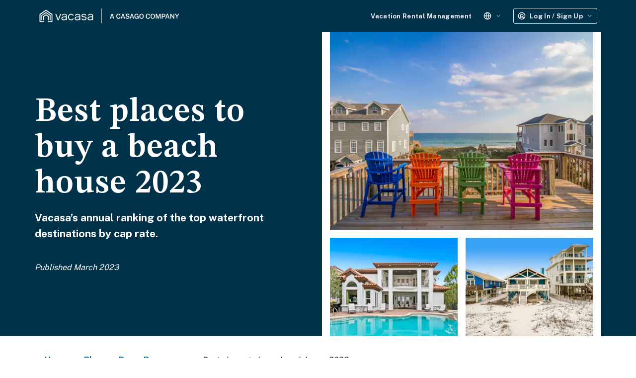

--- FILE ---
content_type: text/html; charset=utf-8
request_url: https://www.vacasa.com/top-markets/2023-best-places-to-buy-a-beach-house
body_size: 23766
content:






<!DOCTYPE html >
<!--[if lt IE 7]>      <html lang="en" class="no-js lt-ie9 lt-ie8 lt-ie7"> <![endif]-->
<!--[if IE 7]>         <html lang="en" class="no-js lt-ie9 lt-ie8"> <![endif]-->
<!--[if IE 8]>         <html lang="en" class="no-js lt-ie9"> <![endif]-->
<!--[if gt IE 8]><!--> <html lang="en" class="no-js"> <!--<![endif]-->
<head  prefix="og: http://ogp.me/ns#">
    
    

    <meta http-equiv="X-UA-Compatible" content="IE=edge" />
    <meta charset="utf-8" />
    <meta name="viewport" content="width=device-width, initial-scale=1" />
    <meta name="msvalidate.01" content="34CDA1A44729BD7C5B00CCA92F6BD07F"/>

    
    
        <!-- OneTrust Cookies Consent Notice start for www.vacasa.com -->
        <script src="https://cdn.cookielaw.org/scripttemplates/otSDKStub.js"
                type="text/javascript"
                charset="UTF-8"
                data-domain-script="e49adfd5-b5a8-41fb-8562-368357a16fa5"></script>
        <script type="text/javascript">
            function OptanonWrapper() {
                // Controlling Datadog Rum based on OneTrust Cookie consent
                if (typeof DD_RUM !== 'undefined') {
                    // C0004 is the only toggeable OneTrust Cookie group that we are using
                    if (OnetrustActiveGroups.includes('C0004')) {
                        DD_RUM.onReady(() => {
                            DD_RUM.setTrackingConsent('granted');
                        });
                    } else {
                        DD_RUM.onReady(() => {
                            DD_RUM.setTrackingConsent('not-granted');
                        });
                    }
                }
                // Controlling Optimizely based on OneTrust Cookie consent
                if (typeof optimizely !== 'undefined') {
                    // C0004 is the only toggeable OneTrust Cookie group that we are using
                    if (OnetrustActiveGroups.includes('C0004')) {
                        window['optimizely'] = window['optimizely'] || [];
                        window['optimizely'].push({
                            type: 'optOut',
                            isOptOut: false,
                        });
                    } else {
                        window['optimizely'] = window['optimizely'] || [];
                        window['optimizely'].push({
                            type: 'optOut',
                            isOptOut: true,
                        });
                    }
                }
                
            }
        </script>
        <!-- OneTrust Cookies Consent Notice end for www.vacasa.com -->
    


    
    <script>
      (function(h,o,u,n,d) {
        h=h[d]=h[d]||{q:[],onReady:function(c){h.q.push(c)}}
        d=o.createElement(u);d.async=1;d.src=n
        n=o.getElementsByTagName(u)[0];n.parentNode.insertBefore(d,n)
      })(window,document,'script','https://www.datadoghq-browser-agent.com/us1/v5/datadog-rum.js','DD_RUM')
      DD_RUM.onReady(function() {
        DD_RUM.init({
          clientToken: 'pub13a65816a6478cb1e12d5edc845412da',
          applicationId: 'b5bc68d5-c314-4347-8ce9-38ecad8559f1',
          site: 'datadoghq.com',
          service:'public-web',
          env: 'prod',
          sessionSampleRate: 5,
          sessionReplaySampleRate: 5,
          trackResources: true,
          trackLongTasks: true,
          trackUserInteractions: true,
          compressIntakeRequests: true,
          version: 'e954d612b7d8813407cf726cb6cc8b39b56cdd48',
          allowedTracingOrigins: ["https://www.vacasa.com", "https://www.vacasa.ca", "http://www.vacasa.com", "http://www.vacasa.ca"]
        });
        DD_RUM.setGlobalContextProperty('FeatureFlags', { featureFlags: Vacasa.FeatureFlag, features: Vacasa.Features });
      })
    </script>



    
        
            <link rel="alternate" hreflang="en" href="https://www.vacasa.com/top-markets/2023-best-places-to-buy-a-beach-house" />
        

        
            

            <link rel="alternate" hreflang="x-default" href="https://www.vacasa.com/top-markets/2023-best-places-to-buy-a-beach-house" />
        
    


    

    <script defer src="https://cms-assets.boise.vacasa.com/js/gen/polyfills.61bb9553f781.js"></script>
    <script defer src="https://cms-assets.boise.vacasa.com/js/gen/commonstuff.9a36d4c474c2.js"></script>
    <script src="https://cdnjs.cloudflare.com/ajax/libs/jquery/3.5.1/jquery.min.js" integrity="sha384-ZvpUoO/+PpLXR1lu4jmpXWu80pZlYUAfxl5NsBMWOEPSjUn/6Z/hRTt8+pR6L4N2" crossorigin="anonymous"></script>
    <script type="text/javascript">
        
        window.Vacasa = window.Vacasa || {};
        $.extend(true, Vacasa, {
            Language: {
                code: 'en',
                display: 'English'
            },
            
            Currency: 'USD',
            VisitorID: null,
            UserID: null,
            IdpUserID: null,
            IdpUserEmail: null,
            iosMobile: !!navigator.platform && /iPad|iPhone|iPod/.test(navigator.platform),
            ie11orEdge: /rv:11.0/i.test(navigator.userAgent) || /edge/i.test(navigator.userAgent),
            AdminUrl: "https://admin.vacasa.com",
            MonolithUrl: "https://www.vacasa.com",
            
            Unit: {
                tour_img_url: "https://cms-assets.boise.vacasa.com/img/3D_tour2x.f28dfa1b615d.png"
            }
        });
    </script>

    
        
        
<meta name="description" content="We’ve ranked the top waterfront destinations to buy a beach home, based on highest cap rates using both Vacasa’s proprietary and market data. Learn more."><title>10 Best Places To Buy a Beach House 2023 | Vacasa</title>

        
            
                <link rel="preload" href="//cdn.optimizely.com/js/17277872316.js" as="script">

<link rel="preconnect" href="//logx.optimizely.com">

<script src="https://cdn.optimizely.com/js/17277872316.js"></script>

<script>
  !function(){var analytics=window.analytics=window.analytics||[];if(!analytics.initialize)if(analytics.invoked)window.console&&console.error&&console.error("Segment snippet included twice.");else{analytics.invoked=!0;analytics.methods=["trackSubmit","trackClick","trackLink","trackForm","pageview","identify","reset","group","track","ready","alias","debug","page","once","off","on"];analytics.factory=function(t){return function(){var e=Array.prototype.slice.call(arguments);e.unshift(t);analytics.push(e);return analytics}};for(var t=0;t<analytics.methods.length;t++){var e=analytics.methods[t];analytics[e]=analytics.factory(e)}analytics.load=function(t,e){var n=document.createElement("script");n.type="text/javascript";n.async=!0;n.src="https://cdn.segment.com/analytics.js/v1/"+t+"/analytics.min.js";var a=document.getElementsByTagName("script")[0];a.parentNode.insertBefore(n,a);analytics._loadOptions=e};analytics.SNIPPET_VERSION="4.1.0";
  analytics.load("oIKlpnlabBXys5dI0PjmHfQoNZGIQRMu");
  analytics.page();
  }}();
</script>

<!-- Google Tag Manager -->
<script>(function(w,d,s,l,i){w[l]=w[l]||[];w[l].push({'gtm.start':
new Date().getTime(),event:'gtm.js'});var f=d.getElementsByTagName(s)[0],
j=d.createElement(s),dl=l!='dataLayer'?'&l='+l:'';j.async=true;j.src=
'https://www.googletagmanager.com/gtm.js?id='+i+dl;f.parentNode.insertBefore(j,f);
})(window,document,'script','dataLayer','GTM-PNK69L');</script>
<!-- End Google Tag Manager -->

<link rel="canonical" href="https://www.vacasa.com/top-markets/2023-best-places-to-buy-a-beach-house"/>

<script type="application/ld+json">
{
  "@context": "https://schema.org",
  "@type": ["ItemList", "Webpage", "BlogPosting"],
  "name": "10 Best Places To Buy a Beach House 2023 | Vacasa",  
  "description": "We’ve ranked the top waterfront destinations to buy a beach home, based on highest cap rates using both Vacasa’s proprietary and market data. Learn more.",
  "mainEntityOfPage": "https://www.vacasa.com/top-markets/2023-best-places-to-buy-a-beach-house",
  "url": "https://www.vacasa.com/top-markets/2023-best-places-to-buy-a-beach-house",
  "significantLink" : "https://www.vacasa.com/buy-vacation-home",
  "specialty": "Vacation Rentals, Property Management, Real Estate",
  "headline": "Best places to buy a beach house 2023",
  "alternativeHeadline": "Vacasa’s annual ranking of the top waterfront destinations by cap rate.",
  "audience": "Vacation Rental Buyers",
  "datePublished": "2023-3-28",
  "dateModified": "2023-3-28",
  "image": "https://www-vacasa.imgix.net/Hero_Image.jpg?ar=1600%3A1200&auto=format%2Ccompress&fit=crop&ixlib=python-3.2.1&q=45&w={width}",
  "author": "Vacasa",
   "publisher": {
        "@type": "Organization",
        "name": "Vacasa",
        "logo": {
        "@type": "ImageObject",
        "url": "https://cms-assets.boise.vacasa.com/svg/140x32_Vacasa_Logo_Horizontal_Blue.svg"
        },
        "image": "https://cms-assets.boise.vacasa.com/img/vacasa_vacation_homes_grid_2022.ab98f45c0ab8.png",
          "address": {    
                "@type": "PostalAddress",   
                 "streetAddress": "850 NW 13th Ave",    
                "addressLocality": "Portland",    
                "addressRegion": "Oregon",    
                "postalCode": "97209",    
                "addressCountry": "USA"  
        },    
        "telephone": "+1(503)345-9399"
    },
  "numberOfItems": 10,
  "itemListOrder": "Ascending",
  "itemListElement": [
    {
      "@type": "ListItem",
      "position": 1,
      "name": "1. Lake Anna, Virginia",
      "description": "This year’s number one destination is the second largest lake in Virginia, stretching 17 miles long with sparkling water and sandy beaches. Lake Anna is split into two sections: a public side with waterfront restaurants, marinas, and boat launches, and a private side where no commercial operations are allowed. Summer is an obvious choice for vacationing on the lake, but hiking through the colorful trees along the lakeshore in the fall is a must-see experience. Homes on the lake stretch across three counties with plenty of waterfront options that offer a splashy cap rate of 12.1% for homeowners.",
     "url": "https://www.vacasa.com/usa/Lake-Anna/"
      },
      {
      "@type": "ListItem",
      "position": 2,
      "name": "2. Hatteras Island, North Carolina",
      "description": "Another market that was (beach) bound to make this list is the sunny coastal destination of Hatteras Island. Made up of seven villages and one National Seashore, this area draws more than 2.5 million annual visitors1. It’s known for evoking a different time, before the world became familiar with the Outer Banks, and offers a more rugged place to relax, ride horses on the sand, or even climb a lighthouse for the perfect sunset shot. If searching for a vacation property on Hatteras Island, one of the area’s homes (stilts optional) will run around $412,500.",
      "url": "https://www.vacasa.com/usa/Hatteras-Island/"
      },
       {
      "@type": "ListItem",
      "position": 3,
      "name": "3. Navarre Beach, Florida",
      "description": "Located just east of Pensacola lies a small beach town with big appeal. Here, relaxation is the name of the game, and visitors can mostly be found sunning and swimming in the area’s emerald waters. In fact, according to Visit Florida, guests crossing the Navarre Beach Bridge often describe it as “a transcendence into paradise” due to the town’s zen-like state. If you’re able to scoop up a spot on the sand in Navarre Beach, the median home sale sits at about $370,000, and boasts a 8.1% cap rate to boot.",
     "url": "https://www.vacasa.com/usa/Florida/Navarre-Beach/"
      },
       {
      "@type": "ListItem",
      "position": 4,
      "name": "4. Palm Coast, Florida",
      "description": "Perched between St. Augustine and Daytona Beach along the scenic Route A1A, the Palm Coast is a paradise of golf courses, lush nature preserves, and golden sand beaches. According to the Flagler County Tourism Development Office, almost 1 million visitors flock to this balmy shorefront every year2. If you’re in the market to purchase a vacation home along the Atlantic Ocean, a Palm Coast property will cost around $345,000, with a cap rate of 7.1% that could help offset costs.",
     "url": "https://www.vacasa.com/usa/Florida/Palm-Coast/"
      },
       {
      "@type": "ListItem",
      "position": 5,
      "name": "5. Surf City, North Carolina",
      "description": "Laid-back beaches, a small-town vibe, and seaside nostalgia—that’s what wins over travelers in Surf City. This quaint beach town is the heart of Topsail Island, a 26-mile barrier island of continuous sand and surf. By day, guests explore old-fashioned shops, play on beaches, and fish off the pier jutting out into the Atlantic. By night, they’ll dine on coastal Carolina cuisine paired with a stunning sunset. You’ll pay around $520,000 for a vacation home, then enjoy approximately $50,000 in annual gross rental revenue, equaling a 5.8% cap rate.",
     "url": "https://www.vacasa.com/usa/North-Carolina/Surf-City/"
      },
       {
      "@type": "ListItem",
      "position": 6,
      "name": "6. Gulf Shores, Alabama",
      "description": "Boasting over 32 miles of sandy white beaches, Gulf Shores is pure paradise on the Alabama coastline. However, this family-friendly mecca is more than just a stunning beach. Just take a look at all the award-winning restaurants, championship golf courses, amusement parks, and water sports that entertain a whooping 8 million guests every year3. However, the best reason to buy: A Gulf Shores vacation home or condo can cost around $520,000 and yield $49,000 in annual gross rental revenue with a 5.5% cap rate.",
     "url": "https://www.vacasa.com/usa/Alabama/Gulf-Shores/"
      },
       {
      "@type": "ListItem",
      "position": 7,
      "name": "7. Destin, Florida",
      "description": "Every year, close to 5 million visitors descend on Destin and surrounding areas of Florida’s Emerald Coast4. It’s easy to see why, with its bright white shores (actually made up of naturally cooling Appalachian quartz), sun-drenched golf courses, waterparks, fishing (Destin Harbor is home to the largest fishing fleet in all of Florida), and endless opportunities to play in the warm Gulf waters. Vacation homeowners also have a lot to love. About 62% of overnight visitors book their stays at vacation homes and condos4.",
     "url": "https://www.vacasa.com/usa/Florida/Destin/"
      },
       {
      "@type": "ListItem",
      "position": 8,
      "name": "8. North Topsail Beach, North Carolina",
      "description": "North Topsail Beach is just the place for those looking for coastal calm. Some may even call it a sanctuary. And in fact, this area is a sanctuary—for sea turtles, who descend on their shores every year to safely nest and hatch their eggs. Just 15 minutes from its more vivacious neighbor on Topsail Island—#5 on this list, Surf City—North Topsail Beach lures guests with its quiet expansive beaches, peaceful maritime forests, and marvelous sunsets over the Atlantic Ocean. They lure smart homebuyers too, with a median vacation home price of $558,000 and almost $50,000 in annual gross rental revenue.",
     "url": "https://www.vacasa.com/usa/North-Carolina/North-Topsail-Beach/"
      },
       {
      "@type": "ListItem",
      "position": 9,
      "name": "9. Rockaway Beach, Oregon",
      "description": "The Oregon Coast isn’t exactly known for sun-drenched allure as most other beaches are. But it does win the hearts of those who prefer windswept shores and a cooler climate, ideal for cozying up. Instead of sunning on the warm sand, guests along Oregon’s coastline can storm-watch from the comfort of their vacation home, perusing the local shops, or grabbing a beer at one of the area’s popular breweries, dog in tow. Median annual gross rental revenue, though, is on par with other best coastal towns to invest in, at $39,350.",
     "url": "https://www.vacasa.com/usa/Oregon/Rockaway-Beach/"
      },
       {
      "@type": "ListItem",
      "position": 10,
      "name": "10. 30A, Florida",
      "description": "Considered a secret coastal playground by many Southerners, 30A is a collection of sun-kissed beach towns nestled along Scenic Highway 30A, between Destin and Panama. Here, the towns are so idyllic they were used to depict the quintessential life in The Truman Show. Take one look at the powdery-white sand, aquamarine waters, and breezy palms, and you’ll see why visitors return year after year to this 20-mile stretch on the Emerald Coast. Your return on a real estate investment here can be just as blissful, with a cap rate of 4.6%.",
     "url": "https://www.vacasa.com/usa/Highway-30A/"
      }
      ]
}
</script>

<script type="application/ld+json">
{
  "@context": "https://schema.org",
  "@type": "BreadcrumbList",
  "itemListElement": [
    {
      "@type": "ListItem",
      "position": 1,
      "item": {
        "@id": "https://www.vacasa.com",
        "name": "Home"
      }
    },
    {
      "@type": "ListItem",
      "position": 2,
      "item": {
        "@id": "https://www.vacasa.com/blog",
        "name": "Blog"
      }
    },
    {
      "@type": "ListItem",
      "position": 3,
      "item": {
        "@id": "https://www.vacasa.com/buy-vacation-home",
        "name": "Buyer Resources"
      }
    },
    {
      "@type": "ListItem",
      "position": 4,
      "item": {
        "@id": "https://www.vacasa.com/top-markets/2023-best-places-to-buy-a-beach-house",
        "name": "Best places to buy a beach house 2023"
      }
    }
  ]
}
</script>

<!-- Open Graph data -->
<meta property="og:type" content="article" />
<meta property="og:title" content="10 Best Places To Buy a Beach House 2023 | Vacasa" />
<meta property="og:description" content="We’ve ranked the top waterfront destinations to buy a beach home, based on highest cap rates using both Vacasa’s proprietary and market data. Learn more." />
<meta property="og:url" content="https://www.vacasa.com/top-markets/2023-best-places-to-buy-a-beach-house" />
<meta property="og:image" content="https://www-vacasa.imgix.net/Hero_Image.jpg?ar=1600%3A1200&auto=format%2Ccompress&fit=crop&ixlib=python-3.2.1&q=45&w={width}" />
<meta property="og:site_name" content="Vacasa" />
<meta property="og:locale" content="en_US" />

<!-- Twitter Card data -->
<meta name="twitter:card" content="summary_large_image" />
<meta name="twitter:site" content="@vacasarentals" />
<meta name="twitter:title" content="10 Best Places To Buy a Beach House 2023 | Vacasa" />
<meta name="twitter:description" content="We’ve ranked the top waterfront destinations to buy a beach home, based on highest cap rates using both Vacasa’s proprietary and market data. Learn more." />
<meta name="twitter:image" content="https://www-vacasa.imgix.net/Hero_Image.jpg?ar=1600%3A1200&auto=format%2Ccompress&fit=crop&ixlib=python-3.2.1&q=45&w={width}" />
<meta name="twitter:domain" content="Vacasa.com"/>
            
        
    

    <script defer src="https://cdnjs.cloudflare.com/ajax/libs/popper.js/1.12.9/umd/popper.min.js"></script>
    <script defer src="https://maxcdn.bootstrapcdn.com/bootstrap/4.3.1/js/bootstrap.min.js" crossorigin="anonymous"></script>
    <script defer src="https://cdnjs.cloudflare.com/ajax/libs/slick-carousel/1.8.1/slick.min.js" crossorigin="anonymous"></script>
    <script defer src="https://cms-assets.boise.vacasa.com/lib/jquery-ui.min.26fd66829059.js"></script>
    <script defer src="https://cms-assets.boise.vacasa.com/lib/datepicker.min.1ef3abddeccf.js"></script>
    <script defer src="https://cms-assets.boise.vacasa.com/lib/datepicker.lang.edb3f71b486c.js"></script>

    <script async src="https://cms-assets.boise.vacasa.com/lib/ls.unveilhooks.min.5ab31e16b8ac.js"></script>
    <script async src="https://cms-assets.boise.vacasa.com/lib/ls.bgset.min.8a87b83c24b8.js"></script>
    <script async src="https://cms-assets.boise.vacasa.com/lib/ls.rias.min.6f9025e45d53.js"></script>
    <script async src="https://cms-assets.boise.vacasa.com/lib/ls.object-fit.min.68dde06f9860.js"></script>
    <script async src="https://cms-assets.boise.vacasa.com/lib/lazysizes.min.96201abb6228.js"></script>

    

<link rel="icon" type="image/x-icon" href="https://cms-assets.boise.vacasa.com/favicon/favicon.78d855947b21.ico">
<link rel="icon" sizes="16x16" type="image/png" href="https://cms-assets.boise.vacasa.com/favicon/icon-16x16.e53d150db819.png">
<link rel="icon" sizes="32x32" type="image/png" href="https://cms-assets.boise.vacasa.com/favicon/icon-32x32.00ebde71030c.png">
<link rel="icon" sizes="96x96" type="image/png" href="https://cms-assets.boise.vacasa.com/favicon/icon-96x96.90942d89ac91.png">

<link rel="apple-touch-icon-precomposed" href="https://cms-assets.boise.vacasa.com/favicon/icon-precomposed.ba8308ef8840.png">
<link rel="apple-touch-icon" sizes="57x57" href="https://cms-assets.boise.vacasa.com/favicon/icon-57x57.bc770069c1aa.png">
<link rel="apple-touch-icon" sizes="60x60" href="https://cms-assets.boise.vacasa.com/favicon/icon-60x60.f2691ea884f3.png">
<link rel="apple-touch-icon" sizes="72x72" href="https://cms-assets.boise.vacasa.com/favicon/icon-72x72.af0df641dbea.png">
<link rel="apple-touch-icon" sizes="76x76" href="https://cms-assets.boise.vacasa.com/favicon/icon-76x76.3af9ce2b74de.png">
<link rel="apple-touch-icon" sizes="114x114" href="https://cms-assets.boise.vacasa.com/favicon/icon-114x114.95c0219d03c7.png">
<link rel="apple-touch-icon" sizes="120x120" href="https://cms-assets.boise.vacasa.com/favicon/icon-120x120.34b73aa06373.png">
<link rel="apple-touch-icon" sizes="144x144" href="https://cms-assets.boise.vacasa.com/favicon/icon-144x144.4a4028ef46da.png">
<link rel="apple-touch-icon" sizes="152x152" href="https://cms-assets.boise.vacasa.com/favicon/icon-152x152.d7523f583023.png">
<link rel="apple-touch-icon" sizes="180x180" href="https://cms-assets.boise.vacasa.com/favicon/icon-180x180.627c7b53c1b1.png">

<meta name="msapplication-TileColor" content="#ffffff">
<meta name="msapplication-TileImage" content="https://cms-assets.boise.vacasa.com/favicon/icon-144x144.4a4028ef46da.png">

<meta name="msapplication-config" content="/guest-com-api/favicon/browserconfig.xml">

<meta name="theme-color" content="#ffffff">
<link rel="manifest" href="/guest-com-api/favicon/manifest.json" crossorigin="use-credentials">
    

<link rel="preconnect" href="https://fonts.googleapis.com" />
<link rel="preconnect" href="https://fonts.gstatic.com" crossorigin />
<link
    href="https://fonts.googleapis.com/css?family=Roboto+Mono|Public+Sans:400,500,600,700,800&display=swap"
    rel="stylesheet"
    as="font"
/>
<link
    href="https://fonts.googleapis.com/css2?family=STIX+Two+Text:ital,wght@0,400;0,600;0,700;1,400;1,600;1,700&display=swap"
    rel="stylesheet"
/>


<link
    href="https://cms-assets.boise.vacasa.com/css/vacasa-wire.c79396670285.css"
    type="text/css"
    rel="stylesheet"
/>
<link
    href="https://maxcdn.bootstrapcdn.com/font-awesome/4.7.0/css/font-awesome.min.css"
    type="text/css"
    rel="stylesheet preload preconnect"
    as="style"
/>


    <link href="https://cms-assets.boise.vacasa.com/css/gen/oscar/oscar.9e6c227b554a.css" type="text/css" rel="stylesheet">

    <link href="https://cdnjs.cloudflare.com/ajax/libs/slick-carousel/1.8.1/slick.min.css" type="text/css" rel="stylesheet" charset="UTF-8" >
    <link href="https://cdnjs.cloudflare.com/ajax/libs/slick-carousel/1.8.1/slick-theme.min.css" type="text/css" rel="stylesheet">
    <link href="https://cms-assets.boise.vacasa.com/lib/jquery-ui.min.c8cf7e102f44.css" type="text/css" rel="stylesheet">
    <link href="https://cms-assets.boise.vacasa.com/lib/datepicker.d55b9105ba5f.css" type="text/css" rel="stylesheet">

    
    <link rel="stylesheet" type="text/css" href="https://cms-assets.boise.vacasa.com/css/gen/vacasa.51d30f87775a.css">

    
        
    

    
        <script type="application/javascript">
            window.dataLayer = window.dataLayer || [];
            
        </script>
        
    
</head>

<body class="template-homepage">

    
        
            <!-- Google Tag Manager (noscript) -->
<noscript><iframe src="https://www.googletagmanager.com/ns.html?id=GTM-PNK69L"
height="0" width="0" style="display:none;visibility:hidden"></iframe></noscript>
<!-- End Google Tag Manager (noscript) -->
        
    




<input type="hidden" name="csrfmiddlewaretoken" value="8NAA3HllTnuMgpPRw4gcYrJyWHsTyvg6kaa6XmcPFfV3830NPAlRKaHDDYs5nYo8">

    
        
             
 



<script type="text/javascript">
    window.Vacasa = window.Vacasa || {};
    $.extend(true, Vacasa, {
        Text: {
            IdpAuthDialog: {
                LinksPanel: {
                    title: 'Connect to Vacasa',
                    text: 'Create an account to book, manage, and share your Vacasa reservations.',
                    or: 'or',
                    email: 'Continue with Email',
                    facebook: 'Continue with Facebook',
                    google: 'Continue with Google',
                    apple: 'Continue with Apple'
                },
                SplashPanel: {
                    generic: {
                        title: 'Unlock better vacations',
                        text: 'Book confidently. Stay comfortably.'
                    },
                    my_trips: {
                        title: 'Access your trips',
                        text: 'Log in or create an account to view your trips.'
                    },
                    discounts: {
                        title: 'Vacation just got better',
                        text: 'Log in for an exclusive discount on your next Vacasa trip.'
                    },
                    favorites: {
                        title: 'Found a favorite?',
                        text: 'Create an account to book, manage, and share your Vacasa reservations.'
                    },
                    redirect: {
                        title: 'Welcome to Vacasa',
                        text: 'Book confidently. Stay comfortably.'
                    }
                },
                ButtonPanel: {
                    title: '{{redirect_company}} is now a part of Vacasa',
                    text: 'Keep an eye out as more homes in your favorite vacation destinations transition to online booking with Vacasa.',
                    button: 'Continue to Vacasa',
                    redirectCompany: ''
                }
            }
        },
        IdpLinks: {"email": "/idp/login/email?state=eyJkZWVwX2xpbmsiOiAiL3RvcC1tYXJrZXRzLzIwMjMtYmVzdC1wbGFjZXMtdG8tYnV5LWEtYmVhY2gtaG91c2UiLCAibG9naW5fbWV0aG9kIjogImVtYWlsIn0%3D", "google": "/idp/login/google?state=eyJkZWVwX2xpbmsiOiAiL3RvcC1tYXJrZXRzLzIwMjMtYmVzdC1wbGFjZXMtdG8tYnV5LWEtYmVhY2gtaG91c2UiLCAibG9naW5fbWV0aG9kIjogImdvb2dsZSJ9", "facebook": "/idp/login/facebook?state=eyJkZWVwX2xpbmsiOiAiL3RvcC1tYXJrZXRzLzIwMjMtYmVzdC1wbGFjZXMtdG8tYnV5LWEtYmVhY2gtaG91c2UiLCAibG9naW5fbWV0aG9kIjogImZhY2Vib29rIn0%3D", "apple": "/idp/login/apple?state=eyJkZWVwX2xpbmsiOiAiL3RvcC1tYXJrZXRzLzIwMjMtYmVzdC1wbGFjZXMtdG8tYnV5LWEtYmVhY2gtaG91c2UiLCAibG9naW5fbWV0aG9kIjogImFwcGxlIn0%3D"},
        IdpSvgs: {
            facebook: 'https://cms-assets.boise.vacasa.com/svg/Facebook.0499de1c0f8b.svg',
            google: 'https://cms-assets.boise.vacasa.com/svg/Google.7f8a2828bdad.svg',
            apple: 'https://cms-assets.boise.vacasa.com/svg/Apple.4f86796860ca.svg',
            email: 'https://cms-assets.boise.vacasa.com/svg/Email.52eb55a1b6de.svg',
            logo: 'https://cms-assets.boise.vacasa.com/svg/logo.4338ef47dd1c.svg',
            generic: 'https://cms-assets.boise.vacasa.com/svg/idp_generic.d8c7accd8eaf.svg',
            redirect: 'https://cms-assets.boise.vacasa.com/svg/idp_generic.d8c7accd8eaf.svg',
            favorites: 'https://cms-assets.boise.vacasa.com/svg/idp_favorites.4fe830fb1279.svg',
            my_trips: 'https://cms-assets.boise.vacasa.com/svg/idp_my_trips.60494ef2a4a7.svg',
            discounts: 'https://cms-assets.boise.vacasa.com/svg/idp_discounts.f881c19d577c.svg',
            chevron_icon: 'https://cms-assets.boise.vacasa.com/svg/icon-nav-chevron-white.397730c0dda1.svg',
            globe_icon: 'https://cms-assets.boise.vacasa.com/svg/icon-sml-world-white.9c4d50e0db2c.svg',
            person_icon: 'https://cms-assets.boise.vacasa.com/svg/icon-sml-person-white.4c5c2146a3f4.svg',
            help: 'https://cms-assets.boise.vacasa.com/svg/icon-sml-headset-blue.79e61b5ac314.svg'
        }
    });
</script>

<div id="navbar-user" class="navbar-font"><div
        id="sidenavbar-left"
        class="sidenavbar left-inactive fixed-top d-lg-none"
    ><div class="sidenavbar-content flex-column"><div class="mx-2"><a
                    id="navbar-property-management-mobile"
                    href="/property-management"
                    class="sidenavbar-item"
                ><span>Vacation Rental Management</span></a></div><div id="sidenavbar-language-options"></div></div></div><nav
        id="navbar-main"
        class="navbar navbar-expand-lg navbar-dark container"
    ><span class="navbar-toggler sidenavbar-left-toggler border-0 select-disable"><img
                id="left-icon-menu"
                src="https://cms-assets.boise.vacasa.com/svg/icon-nav-menu-white.e5b603f6fb0a.svg"
            /><svg id="left-icon-close" class="feather svg-mobile inactive"><use xlink:href="#v-icon-ui-x"></use></svg></span><a id="navbar-vacasa-logo" class="navbar-brand mr-md-4" href="/"><img
                class="d-block brand-logo"
                id="brand-logo"
                src="https://cms-assets.boise.vacasa.com/svg/vacasa_casago_lockup_extra-wide-white.b0c31f473733.svg"
            /></a><div id="navbar-idp" class="navbar-nav"></div></nav></div><script type="application/javascript">
    window.Vacasa = window.Vacasa || {};
    $.extend(true, Vacasa, {
        Text: {
            NavBarIdp: {
                Account: {
                    hiText: 'Hi,',
                    myTripsText: 'My Trips',
                    favoritesText: 'Favorites',
                    profileText: 'Profile',
                    logoutText: 'Log Out',
                    ownerLoginText: 'Owner Login',
                    homeownerAccountText: 'Homeowner Account',
                    guestLoginText: 'Guest Log in / Sign Up',
                    loginText: 'Log In / Sign Up',
                    myTripText: 'My Trips',
                    ownerLoginUrl: 'https://owners.vacasa.com/login',
                    myTripsLink: '/my-trips',
                    idpLogoutLink: '/idp/logout',
                    supportText: 'Support Center',
                    supportLink: '/support',
                    promotionsText: 'Promotions',
                    promotionsLink: '/promos',
                    bookYourStayText: 'Book Your Stay',
                    bookYourStayLink: '/',
                    myTripsLinks: {"email": "/idp/login/email?state=eyJkZWVwX2xpbmsiOiAiL215LXRyaXBzLyIsICJsb2dpbl9tZXRob2QiOiAiZW1haWwifQ%3D%3D", "google": "/idp/login/google?state=eyJkZWVwX2xpbmsiOiAiL215LXRyaXBzLyIsICJsb2dpbl9tZXRob2QiOiAiZ29vZ2xlIn0%3D", "facebook": "/idp/login/facebook?state=eyJkZWVwX2xpbmsiOiAiL215LXRyaXBzLyIsICJsb2dpbl9tZXRob2QiOiAiZmFjZWJvb2sifQ%3D%3D", "apple": "/idp/login/apple?state=eyJkZWVwX2xpbmsiOiAiL215LXRyaXBzLyIsICJsb2dpbl9tZXRob2QiOiAiYXBwbGUifQ%3D%3D"},
                    idpLinks: {"email": "/idp/login/email?state=eyJkZWVwX2xpbmsiOiAiL3RvcC1tYXJrZXRzLzIwMjMtYmVzdC1wbGFjZXMtdG8tYnV5LWEtYmVhY2gtaG91c2UiLCAibG9naW5fbWV0aG9kIjogImVtYWlsIn0%3D", "google": "/idp/login/google?state=eyJkZWVwX2xpbmsiOiAiL3RvcC1tYXJrZXRzLzIwMjMtYmVzdC1wbGFjZXMtdG8tYnV5LWEtYmVhY2gtaG91c2UiLCAibG9naW5fbWV0aG9kIjogImdvb2dsZSJ9", "facebook": "/idp/login/facebook?state=eyJkZWVwX2xpbmsiOiAiL3RvcC1tYXJrZXRzLzIwMjMtYmVzdC1wbGFjZXMtdG8tYnV5LWEtYmVhY2gtaG91c2UiLCAibG9naW5fbWV0aG9kIjogImZhY2Vib29rIn0%3D", "apple": "/idp/login/apple?state=eyJkZWVwX2xpbmsiOiAiL3RvcC1tYXJrZXRzLzIwMjMtYmVzdC1wbGFjZXMtdG8tYnV5LWEtYmVhY2gtaG91c2UiLCAibG9naW5fbWV0aG9kIjogImFwcGxlIn0%3D"},
                },
                LanguageCurrency: {
                    languageAndCurrencyLabel: 'Language',
                    supportedLanguages: [{"code": "en", "display": "English", "monolith_code": "en", "monolith_id": "40"}, {"code": "es-419", "display": "Espa\u00f1ol", "monolith_code": "es-419", "monolith_id": "173"}, {"code": "fr", "display": "Fran\u00e7ais", "monolith_code": "fr", "monolith_id": "47"}],
                    supportedCurrencies: ['CAD', 'USD'],
                },
                Help: {
                    helpText: 'Help',
                    supportEmergencyLink: '/support/coronavirus-covid-19',
                    supportEmergencyText: 'COVID-19 Updates',
                    supportText: 'Support and Contact',
                    phoneTollFreeLabel: 'Toll Free',
                    tollFreeNumberDisplay: '+1 800-544-0300',
                    phoneLocalLabel: 'Local',
                    localNumberDisplay: '(503) 345-9399'
                },
                baseUrl: 'https://www.vacasa.com',
                General: {
                    propertyManagementText: 'Vacation Rental Management',
                }
            }
        }
    });

    document.addEventListener('DOMContentLoaded', function () {
        const closeSidebar = () => {
            $('#sidenavbar-left').addClass('left-inactive');
            $('body').removeClass('no-scroll');
            $('#left-icon-menu').removeClass('inactive');
            $('#left-icon-close').addClass('inactive');
            $('.nav-account-pill').removeClass('hidden');
            $('#navbar-user').removeClass('fixed-top');
        }

        const openSidebar = () => {
            $('#sidenavbar-left').removeClass('left-inactive');
            $('body').addClass('no-scroll');
            $('#left-icon-menu').addClass('inactive');
            $('#left-icon-close').removeClass('inactive');
            $('.nav-account-pill').addClass('hidden');
            $('#navbar-user').addClass('fixed-top');
        }

        $('.sidenavbar-left-toggler').on('click', function () {
            if ($('#sidenavbar-left').hasClass('left-inactive')) {
                openSidebar();
            } else {
                closeSidebar();
            }
        });

        window.addEventListener('resize', () => {
            if (window.innerWidth > 991) {
                closeSidebar();
            }
        })

        // If one of the navbar items is tapped, remove any tooltips for showing
        $('.navbar-toggler').on('click', function () {
            $("[role=tooltip]").removeClass('show');
        });
    });

    document.addEventListener('DOMContentLoaded', function() {
        if (Vacasa.Text.IdpAuthDialog !== undefined && Vacasa.Text.IdpAuthDialog.ButtonPanel.redirectCompany !== "") {
            window.flux.emit(window.FluxAction.IdpAuth.Open, {
                mode: window.IDP_DIALOG_MODE.Redirect
            });
        }
        
        setTimeout(function() { window.flux.emit(window.FluxAction.IdpAuth.Close) }, 10000);
    });
</script><link
    href="https://cms-assets.boise.vacasa.com/css/gen/idp_auth.e403fc1bcefb.css"
    type="text/css"
    rel="stylesheet"
/><div id="idp-auth-app"></div><script defer src="https://cms-assets.boise.vacasa.com/js/gen/idp_auth.8d04dc0a3b50.js"></script><script defer src="https://cms-assets.boise.vacasa.com/js/gen/navbar_idp.ad1cc0f8a10e.js"></script>

        
    
        
            

<div class="container-fluid hero-secondary">
    <div class="hero-secondary-container mx-auto">
        <div class="row d-flex">
            <div class="hero-secondary-content
                        align-self-center
                        h-100
                        mx-auto
                        col-12
                        col-lg-6
                        pr-lg-56
                        py-72
                        py-md-112
                        order-last
                        order-lg-first">
                






  <h1 class="type-display-large break-long mb-16">
    Best places to buy a beach house 2023
  </h1>




  <h3 class="type-heading-medium">
    Vacasa’s annual ranking of the top waterfront destinations by cap rate.
  </h3>




<div class="mt-40 paragraph-block">
    <p data-block-key="phh43"><i>Published March 2023</i></p>
</div>





            </div>
            <div class="col-12 col-lg-6 hero-secondary-images">
                








<div class="d-none d-lg-flex d-xl-flex flex-column w-100 h-100 px-16 bg-white">
    <div class="w-100 hero-img-top-height lazyload"
         data-bgset="https://www-vacasa.imgix.net/Hero_Image.jpg?ar=1600%3A1200&amp;auto=format%2Ccompress&amp;fit=crop&amp;ixlib=python-3.2.1&amp;q=45&w={width}"
         data-sizes="auto"
         aria-label="3 chairs at a coastal vacation rental overlooking the beach."
    ></div>
    <div class="pt-16 pb-0">
        <div class="float-left w-50 hero-second-image-grid">
            <div class="hero-second-image-left lazyload"
                 data-bgset="https://www-vacasa.imgix.net/Destin_6V4JETz.jpg?ar=1600%3A1200&amp;auto=format%2Ccompress&amp;fit=crop&amp;ixlib=python-3.2.1&amp;q=45&w={width}"
                 data-sizes="auto"
                 aria-label="Vacation rental in Destin, Florida."
            ></div>
        </div>
        <div class="float-right w-50 hero-second-image-grid">
            <div class="hero-second-image-right lazyload"
                 data-bgset="https://www-vacasa.imgix.net/3863332.jpg?ar=400%3A300&amp;auto=format%2Ccompress&amp;fit=crop&amp;ixlib=python-3.2.1&amp;q=45&w={width}"
                 data-sizes="auto"
                 aria-label="A set of vacation homes on the beach in Gulf Shores, AL."
            ></div>
        </div>
    </div>
</div>


<div class="w-100 h-100 d-lg-none d-xl-none bg-white">
  <div class="row w-100 px-0 py-0 mx-0">
    <div class="col-sm-12 col-md-6 px-0 pr-md-8">
      <img data-src="https://www-vacasa.imgix.net/Hero_Image.jpg?ar=1600%3A1200&amp;auto=format%2Ccompress&amp;fit=crop&amp;ixlib=python-3.2.1&amp;q=45&w={width}"
           data-sizes="auto"
           alt="3 chairs at a coastal vacation rental overlooking the beach."
           class="d-block h-100 w-100
                  px-0
                  pb-16
                  pt-md-0
                  px-md-0
                  lazyload">
    </div>
    <div class="col-6 d-none d-md-flex pr-md-0">
      <img data-src="https://www-vacasa.imgix.net/Destin_6V4JETz.jpg?ar=1600%3A1200&amp;auto=format%2Ccompress&amp;fit=crop&amp;ixlib=python-3.2.1&amp;q=45&w={width}"
           data-sizes="auto"
           alt="Vacation rental in Destin, Florida."
           class="d-block h-100 w-100
                  pb-16
                  pr-0
                  lazyload">
    </div>
  </div>
</div>


            </div>
        </div>
    </div>
</div>


        
    
        
            


<div class="container-fluid lazyload "  >
    <div class="row">
        <div class="container">
            
            
                
                    <div class="row">
                        <div class="col-12 text-center">

    <html lang="en">
<br>
<head>
  <meta charset="UTF-8">
  <meta name="viewport" content="width=device-width, initial-scale=1.0">
  <style>
    /* Optional: Add some basic styling for better presentation */
    ul.breadcrumbs {
      list-style-type: none;
      margin: 0;
      padding: 12px;
    }

    ul.breadcrumbs li {
      display: inline;
      margin-right: 5px;
    }

    ul.breadcrumbs li::after {
      content: '>';
      margin-left: 12px;
      margin-right: 3px;
      color: #999;
    }

    /* Responsive styling for better mobile presentation */
    @media (max-width: 767px) {
      ul.breadcrumbs li::after {
        margin-left: 5px;
        margin-right: 5px;
      }

      ul.breadcrumbs li:nth-child(3)::after {
        content: ''; /* Remove the arrow for the third item on mobile */
        display: none;
      }

      ul.breadcrumbs li:last-child::after,
      ul.breadcrumbs li:last-child {
        content: ''; /* Remove the arrow for the last item and hide the last item on mobile */
        display: none;
      }
    }

    /* Hide the last arrow on desktop devices */
    @media (min-width: 768px) {
      ul.breadcrumbs li:last-child::after {
        content: ''; /* Remove the arrow for the last item on desktop */
        display: none;
      }
    }
  </style>
</head>

<body>
  <div class="row d-flex align-items-center no-gutters">
    <ul class="breadcrumbs">
      <li><a href="https://www.vacasa.com" target="_blank"><b>Home</b></a></li>
      <li><a href="https://www.vacasa.com/blog" target="_blank"><b>Blog</b></a></li>
      <li><a href="https://www.vacasa.com/buy-vacation-home" target="_blank"><b>Buyer Resources</b></a></li>
      <li><em>Best places to buy a beach house 2023</em></li>
    </ul>
  </div>
</body>

</html>

</div>
                    </div>
                
            
                
                    <div class="row">
                        <div class="col-12 text-center">

    <br><br>
<section>
<!-- Google Fonts: Nunito Sans -->
<link href="https://fonts.googleapis.com/css2?family=Nunito+Sans:wght@400;700&display=swap" rel="stylesheet" />

<style>
.bptb-banner,
.bptb-banner * {
font-family: 'Nunito Sans', sans-serif;
}

@media (max-width: 768px) {
.bptb-banner {
flex-direction: column-reverse;
padding: 12px 16px !important;
gap: 16px !important;
align-items: center !important;
}
.bptb-banner-left,
.bptb-banner-right {
flex: 1 1 100% !important;
text-align: center !important;
margin: 0 !important;
}
.bptb-banner-divider {
display: none !important;
}
.bptb-banner-logo {
width: 160px !important;
margin: 0 auto !important;
display: block !important;
}
.bptb-banner h2 {
font-size: 18px !important;
margin: 0 0 8px 0 !important;
}
.bptb-banner p {
font-size: 14px !important;
line-height: 1.3 !important;
margin: 0 0 12px 0 !important;
}
.mobile-hide-text {
display: none !important;
}
}
</style>

<div class="bptb-banner"
style="max-width: 100%; margin: 24px auto; padding: 16px 32px; background-color: #ffffff;
border: 1px solid #003349; border-radius: 12px; box-shadow: 0 4px 12px rgba(0, 0, 0, 0.05);
display: flex; flex-wrap: nowrap; align-items: center; justify-content: space-between; gap: 32px;">

<!-- Left Side -->
<div class="bptb-banner-left" style="flex: 1 1 auto; color: #003349; text-align: left;">
<h2 style="margin: 0 0 8px 0; font-size: 22px; line-height: 1.25; font-weight: 500; color: #0E3348;">
Discover the top markets for vacation rentals in our latest report
</h2>
<p class="mobile-hide-text" style="margin: 0 0 12px 0; font-size: 15px; color: #000000; line-height: 1.3;">
Learn which destinations are leading the way, and where your next investment could pay off.
</p>
<div class="d-inline vacasa-button">
<a href="https://www.vacasa.com/top-markets/2025-best-places-to-buy-a-vacation-home" target="_blank"
class="btn btn-v-secondary btn-v-hero vacasa-button fw-700">
Read the Latest Report
</a>
</div>
</div>

<!-- Divider -->
<div class="bptb-banner-divider"
style="width: 2px; background-color: #003349; height: 80px; align-self: center; flex-shrink: 0;"></div>

<!-- Right Side: Logo -->
<div class="bptb-banner-right" style="flex: 0 0 auto; display: flex; align-items: center;">
<img src="https://www-vacasa.imgix.net/vacasa_casago_lockup_horizontal-blue.png"
alt="Vacasa and Casago Logo"
class="bptb-banner-logo"
style="width: 160px; height: auto; border-radius: 6px; display: block; margin: 0;">
</div> </div>
</section>

</div>
                    </div>
                
            
        </div>
    </div>
</div>

        
    
        
            
<div class="longform w-100">
  
  <div class="longform-content">
    
<div class="container">
  <div class="row justify-content-center">
    <div class="col-10 col-lg-8 longform-text mt-lg-56 mt-32">
      <p data-block-key="vi91a">After a couple of years of robust post-pandemic travel, people are still booking those vacations and planning future getaways. And, vacation rentals continue to be a top choice for accommodations. In our recent <a href="https://www.vacasa.com/discover/spring-break-travel-trends-2023" target="_blank" rel="noopener noreferrer">Spring Travel Trends report</a>, we found that 36% of travelers booked vacation homes for their upcoming spring trips (up from 30% in 2022), and 48% of travelers surveyed are planning to visit a waterfront destination.</p><p data-block-key="2k5vm">Some of the most highly sought properties on Vacasa.com are waterfront vacation homes or ones with easy access to the shore. For those looking to take a step further, we’ve ranked the top waterfront destinations to <i>buy</i> a beach home, based on highest cap rates, or yearly rate of return on investment using both Vacasa’s proprietary and market data.</p><p data-block-key="5i5qu">If you’re ready to take the plunge, use this list as a handy reference when searching for a vacation rental that delivers a stunning coastline, great cap rate and a steady stream of guests.</p><p data-block-key="dsrjf">No matter where you decide to buy a vacation rental, it’s important to work with an experienced vacation rental real estate professional. They can provide helpful advice on everything from the local area attractions to regulations that may impact your ability to rent it out.</p>
    </div>
  </div>
</div>

  </div>
  
</div>

        
    
        
            


<div class="container-fluid lazyload "  >
    <div class="row">
        <div class="container">
            
            
                
                    

<div class="row ">

    
        <div class=" col-12  ">
            

    <div class="table-module container">
    <div class="row justify-content-center">
        <div class="col-12 col-sm-10 col-lg-8 longform-text mt-lg-122 mt-72">
            




  <h2 class="type-display-medium break-long">
    The 10 best places to buy a beach house in 2023, ranked
  </h2>





            <table class="table table-hover mt-16 type-body">
                
                    
                    <thead>
                        
                        


       
    
        <th class="text-left"></th>
    
    

       
    
        <th class="text-left"><p>Market</p></th>
    
    

       
    
        <th class="text-center"><p>Cap rate</p></th>
    
    

       
    
        <th class="text-center"><p>Median home sale price</p></th>

    
    


                    </thead>
                    
                
                    
                    <tr>
                        
                        


       
    
        <td class="text-left"><p>1</p></td>
    
    

       
    
        <td class="text-left"><p><a href="#lakeanna">Lake Anna, VA</a></p></td>
    
    

       
    
        <td class="text-center"><p>12.1%</p></td>
    
    

       
    
        <td class="text-center"><p>$385,000</p></td>

    

      
                    </tr>
                    
                
                    
                    <tr>
                        
                        


       
    
        <td class="text-left"><p>2</p></td>
    
    

       
    
        <td class="text-left"><p><a href="#hatteras">Hatteras Island, NC</a></p></td>
    
    

       
    
        <td class="text-center"><p>9.5%</p></td>
    
    

       
    
        <td class="text-center"><p>$412,500</p></td>

    


    


                    </tr>
                    
                
                    
                    <tr>
                        
                        


       
    
        <td class="text-left"><p>3</p></td>
    
    

       
    
        <td class="text-left"><p><a href="#navarre" >Navarre, FL</a></p></td>
    
    

       
    
        <td class="text-center"><p>8.1%</p></td>
    
    

       
    
        <td class="text-center"><p>$370,000</p></td>

    

      
    
    


                    </tr>
                    
                
                    
                    <tr>
                        
                        


       
    
        <td class="text-left"><p>4</p></td>
    
    

       
    
        <td class="text-left"><p><a href="#palmcoast" >Palm Coast, FL</a></p></td>
    
    

       
    
        <td class="text-center"><p>7.1%</p></td>
    
    

       
    
        <td class="text-center"><p>$345,000</p></td>

    


                    </tr>
                    
                
                    
                    <tr>
                        
                        


       
    
        <td class="text-left"><p>5</p></td>
    
    

       
    
        <td class="text-left"><p><a href="#surfcity">Surf City, NC</a></p></td>
    
    

       
    
        <td class="text-center"><p>5.8%</p></td>
    
    

       
    
        <td class="text-center"><p>$520,000</p></td>

   
    


                    </tr>
                    
                
                    
                    <tr>
                        
                        


       
    
        <td class="text-left"><p>6</p></td>
    
    

       
    
        <td class="text-left"><p><a href="#gulfshores" >Gulf Shores, AL</a></p></td>
    
    

       
    
        <td class="text-center"><p>5.6%</p></td>
    
    

       
    
        <td class="text-center"><p>$519,500</p></td>

    

     
    


                    </tr>
                    
                
                    
                    <tr>
                        
                        


       
    
        <td class="text-left"><p>7</p></td>
    
    

       
    
        <td class="text-left"><p><a href="#destin" >Destin, FL</a></p></td>
    
    

       
    
        <td class="text-center"><p>5.3%</p></td>
    
    

       
    
        <td class="text-center"><p>$525,000</p></td>

    
    


                    </tr>
                    
                
                    
                    <tr>
                        
                        


       
    
        <td class="text-left"><p>8</p></td>
    
    

       
    
        <td class="text-left"><p><a href="#northtopsail" >North Topsail Beach, NC</a></p></td>
    
    

       
    
        <td class="text-center"><p>5.3%</p></td>
    
    

       
    
        <td class="text-center"><p>$558,000</p></td>

   
    
    


                    </tr>
                    
                
                    
                    <tr>
                        
                        


       
    
        <td class="text-left"><p>9</p></td>
    
    

       
    
        <td class="text-left"><p><a href="#rockaway">Rockaway Beach, OR</a></p></td>
    
    

       
    
        <td class="text-center"><p>4.7%</p></td>
    
    

       
    
        <td class="text-center"><p>$400,000</p></td>

   
    


                    </tr>
                    
                
                    
                    <tr>
                        
                        


       
    
        <td class="text-left"><p>10</p></td>
    
    

       
    
        <td class="text-left"><p><a href="#30a">30A, FL</a></p></td>
    
    

       
    
        <td class="text-center"><p>4.6%</p></td>
    
    

       
    
        <td class="text-center"><p>$640,300</p></td>

    

       
  
    
    


                    </tr>
                    
                
                    
                    <tr>
                            


                    </tr>
                    
                
            </table>
        </div>
    </div>
</div>


        </div>
    
</div>

                
            
        </div>
    </div>
</div>

        
    
        
            


<div class="container-fluid lazyload "  >
    <div class="row">
        <div class="container">
            
            
                
                    

<div class="row ">

    
        <div class=" col-12  ">
            

    <a id="lakeanna"></a>


        </div>
    
</div>

                
            
        </div>
    </div>
</div>

        
    
        
            



<div class="container media-container p-0 px-md-8 mt-72 mt-md-112">
    <div class="row d-flex align-items-center no-gutters">
        
        
        <div
        
            class="col-12 col-md-5 col-xl-6">
        
            <div class="block-single_image">


    


<img data-src="https://www-vacasa.imgix.net/Lake_Anna_Home.jpg?ar=1600%3A1200&amp;auto=format%2Ccompress&amp;fit=crop&amp;ixlib=python-3.2.1&amp;q=45&w={width}" data-sizes="auto" alt="Vacation rental in Lake Anna, Virginia" class="d-block w-100 lazyload">
</div>
        </div>

        
        <div
        
            class="col-12 mt-40 mt-md-0 col-md-6 col-xl-5 px-16 px-md-0 offset-md-1">
        
            
            <div class="w-100">
                






  <h2 class="type-display-medium break-long mb-24">
    1. Lake Anna, Virginia
  </h2>







    <div class="mt-40">
        

    <p data-block-key="bfevx">This year’s number one destination is the second largest lake in Virginia, stretching 17 miles long with sparkling water and sandy beaches. Lake Anna is split into two sections: a public side with waterfront restaurants, marinas, and boat launches, and a private side where no commercial operations are allowed. Summer is an obvious choice for vacationing on the lake, but hiking through the colorful trees along the lakeshore in the fall is a must-see experience. Homes on the lake stretch across three counties with plenty of waterfront options that offer a splashy cap rate of 12.1% for homeowners.</p>

    </div>



    <div class="mt-40 cta-block d-flex flex-wrap flex-sm-nowrap">
  
    
      <div class="d-inline vacasa-button"> 



    
        
            <a 
               href="https://www.vacasa.com/usa/Lake-Anna/"
               class="btn btn-v-secondary btn-v-hero vacasa-button fw-700"
            >
                Explore Lake Anna Vacation Homes
            </a>
        
    

 </div>
    
  
</div>



            </div>
            
        </div>
    </div>
</div>
        
    
        
            

<div class="table-module container">
    <div class="row justify-content-center">
        <div class="col-12 col-sm-10 col-lg-8 longform-text mt-lg-122 mt-72">
            








            <table class="table table-hover mt-16 type-body">
                
                    
                    <tr>
                        
                        


       
    
        <td class="text-left"><p data-block-key="2m095">Cap rate</p></td>
    
    

       
    
        <td class="text-right"><p data-block-key="ksg90">12.08%</p></td>
    
    


                    </tr>
                    
                
                    
                    <tr>
                        
                        


       
    
        <td class="text-left"><p data-block-key="lgiin">Median home sale price</p></td>
    
    

       
    
        <td class="text-right"><p data-block-key="qjmoe">$385,000</p></td>
    
    


                    </tr>
                    
                
                    
                    <tr>
                        
                        


       
    
        <td class="text-left"><p data-block-key="66o6w">Median annual gross rental revenue</p></td>
    
    

       
    
        <td class="text-right"><p data-block-key="lad5y">$69,723</p></td>
    
    


                    </tr>
                    
                
            </table>
        </div>
    </div>
</div>
        
    
        
            


<div class="container-fluid lazyload "  >
    <div class="row">
        <div class="container">
            
            
                
                    

<div class="row ">

    
        <div class=" col-12  ">
            

    <a id="hatteras"></a>


        </div>
    
</div>

                
            
        </div>
    </div>
</div>

        
    
        
            



<div class="container media-container p-0 px-md-8 mt-72 mt-md-112">
    <div class="row d-flex align-items-center no-gutters">
        
        
        <div
        
            class="col-12 col-md-5 col-xl-6">
        
            <div class="block-single_image">


    


<img data-src="https://www-vacasa.imgix.net/Hatteras_Island.jpg?ar=1600%3A1200&amp;auto=format%2Ccompress&amp;fit=crop&amp;ixlib=python-3.2.1&amp;q=45&w={width}" data-sizes="auto" alt="A vacation rental in Hatteras Island." class="d-block w-100 lazyload">
</div>
        </div>

        
        <div
        
            class="col-12 mt-40 mt-md-0 col-md-6 col-xl-5 px-16 px-md-0 offset-md-1">
        
            
            <div class="w-100">
                






  <h2 class="type-display-medium break-long mb-24">
    2. Hatteras Island, North Carolina
  </h2>







    <div class="mt-40">
        

    <p data-block-key="tmntc">Another market that was (beach) bound to make this list is the sunny coastal destination of Hatteras Island. Made up of seven villages and one National Seashore, this area draws more than 2.5 million annual visitors<sup>1</sup>. It’s known for evoking a different time, before the world became familiar with the Outer Banks, and offers a more rugged place to relax, ride horses on the sand, or even climb a lighthouse for the perfect sunset shot. If searching for a vacation property on Hatteras Island, one of the area’s homes (stilts optional) will run around $412,500.</p>

    </div>



    <div class="mt-40 cta-block d-flex flex-wrap flex-sm-nowrap">
  
    
      <div class="d-inline vacasa-button"> 



    
        
            <a 
               href="https://www.vacasa.com/usa/Hatteras-Island/"
               class="btn btn-v-secondary btn-v-hero vacasa-button fw-700"
            >
                Explore Hatteras Island Vacation Homes
            </a>
        
    

 </div>
    
  
</div>



            </div>
            
        </div>
    </div>
</div>
        
    
        
            

<div class="table-module container">
    <div class="row justify-content-center">
        <div class="col-12 col-sm-10 col-lg-8 longform-text mt-lg-122 mt-72">
            








            <table class="table table-hover mt-16 type-body">
                
                    
                    <tr>
                        
                        


       
    
        <td class="text-left"><p data-block-key="gd1cg">Cap rate</p></td>
    
    

       
    
        <td class="text-right"><p data-block-key="0vabj">9.51%</p></td>
    
    


                    </tr>
                    
                
                    
                    <tr>
                        
                        


       
    
        <td class="text-left"><p data-block-key="507v9">Median home sale price</p></td>
    
    

       
    
        <td class="text-right"><p data-block-key="p6wy2">$412,500</p></td>
    
    


                    </tr>
                    
                
                    
                    <tr>
                        
                        


       
    
        <td class="text-left"><p data-block-key="0poci">Median annual gross rental revenue</p></td>
    
    

       
    
        <td class="text-right"><p data-block-key="51dbo">$58,556</p></td>
    
    


                    </tr>
                    
                
            </table>
        </div>
    </div>
</div>
        
    
        
            


<div class="container-fluid lazyload "  >
    <div class="row">
        <div class="container">
            
            
                
                    

<div class="row ">

    
        <div class=" col-12  ">
            

    <a id="navarre"></a>


        </div>
    
</div>

                
            
        </div>
    </div>
</div>

        
    
        
            



<div class="container media-container p-0 px-md-8 mt-72 mt-md-112">
    <div class="row d-flex align-items-center no-gutters">
        
        
        <div
        
            class="col-12 col-md-5 col-xl-6">
        
            <div class="block-single_image">


    


<img data-src="https://www-vacasa.imgix.net/La_Maison_Rose_Navarre_FL.jpeg?ar=1600%3A1200&amp;auto=format%2Ccompress&amp;fit=crop&amp;ixlib=python-3.2.1&amp;q=45&w={width}" data-sizes="auto" alt="" class="d-block w-100 lazyload">
</div>
        </div>

        
        <div
        
            class="col-12 mt-40 mt-md-0 col-md-6 col-xl-5 px-16 px-md-0 offset-md-1">
        
            
            <div class="w-100">
                






  <h2 class="type-display-medium break-long mb-24">
    3. Navarre Beach, Florida
  </h2>







    <div class="mt-40">
        

    <p data-block-key="f5jkj">Located just east of Pensacola lies a small beach town with big appeal. Here, relaxation is the name of the game, and visitors can mostly be found sunning and swimming in the area’s emerald waters. In fact, according to <a href="https://www.visitflorida.com/places-to-go/northwest/navarre/" target="_blank" rel="noopener noreferrer">Visit Florida</a>, guests crossing the Navarre Beach Bridge often describe it as “a transcendence into paradise” due to the town’s zen-like state. If you’re able to scoop up a spot on the sand in Navarre Beach, the median home sale sits at about $370,000, and boasts a 8.1% cap rate to boot.</p>

    </div>



    <div class="mt-40 cta-block d-flex flex-wrap flex-sm-nowrap">
  
    
      <div class="d-inline vacasa-button"> 



    
        
            <a 
               href="https://www.vacasa.com/usa/Florida/Navarre-Beach/"
               class="btn btn-v-secondary btn-v-hero vacasa-button fw-700"
            >
                Explore Navarre Beach Vacation Homes
            </a>
        
    

 </div>
    
  
</div>



            </div>
            
        </div>
    </div>
</div>
        
    
        
            

<div class="table-module container">
    <div class="row justify-content-center">
        <div class="col-12 col-sm-10 col-lg-8 longform-text mt-lg-122 mt-72">
            








            <table class="table table-hover mt-16 type-body">
                
                    
                    <tr>
                        
                        


       
    
        <td class="text-left"><p data-block-key="4rkgi">Cap rate</p></td>
    
    

       
    
        <td class="text-right"><p data-block-key="vkkok">8.05%</p></td>
    
    


                    </tr>
                    
                
                    
                    <tr>
                        
                        


       
    
        <td class="text-left"><p data-block-key="jnnut">Median home sale price</p></td>
    
    

       
    
        <td class="text-right"><p data-block-key="ht2ot">$370,000</p></td>
    
    


                    </tr>
                    
                
                    
                    <tr>
                        
                        


       
    
        <td class="text-left"><p data-block-key="75m7a">Median annual gross rental revenue</p></td>
    
    

       
    
        <td class="text-right"><p data-block-key="0gep5">$50,207</p></td>
    
    


                    </tr>
                    
                
            </table>
        </div>
    </div>
</div>
        
    
        
            


<div class="container-fluid lazyload "  >
    <div class="row">
        <div class="container">
            
            
                
                    

<div class="row ">

    
        <div class=" col-12  ">
            

    <a id="palmcoast"></a>


        </div>
    
</div>

                
            
        </div>
    </div>
</div>

        
    
        
            



<div class="container media-container p-0 px-md-8 mt-72 mt-md-112">
    <div class="row d-flex align-items-center no-gutters">
        
        
        <div
        
            class="col-12 col-md-5 col-xl-6">
        
            <div class="block-single_image">


    


<img data-src="https://www-vacasa.imgix.net/Palm_Coast.jpg?ar=1600%3A1200&amp;auto=format%2Ccompress&amp;fit=crop&amp;ixlib=python-3.2.1&amp;q=45&w={width}" data-sizes="auto" alt="Vacation rental in Palm Coast, Florida." class="d-block w-100 lazyload">
</div>
        </div>

        
        <div
        
            class="col-12 mt-40 mt-md-0 col-md-6 col-xl-5 px-16 px-md-0 offset-md-1">
        
            
            <div class="w-100">
                






  <h2 class="type-display-medium break-long mb-24">
    4. Palm Coast, Florida
  </h2>







    <div class="mt-40">
        

    <p data-block-key="ls5jh">Perched between St. Augustine and Daytona Beach along the scenic Route A1A, the Palm Coast is a paradise of golf courses, lush nature preserves, and golden sand beaches. According to the Flagler County Tourism Development Office, almost 1 million visitors flock to this balmy shorefront every year<sup>2</sup>. If you’re in the market to purchase a vacation home along the Atlantic Ocean, a Palm Coast property will cost around $345,000, with a cap rate of 7.1% that could help offset costs.</p>

    </div>



    <div class="mt-40 cta-block d-flex flex-wrap flex-sm-nowrap">
  
    
      <div class="d-inline vacasa-button"> 



    
        
            <a 
               href="https://www.vacasa.com/usa/Florida/Palm-Coast/"
               class="btn btn-v-secondary btn-v-hero vacasa-button fw-700"
            >
                Explore Palm Coast Vacation Homes
            </a>
        
    

 </div>
    
  
</div>



            </div>
            
        </div>
    </div>
</div>
        
    
        
            

<div class="table-module container">
    <div class="row justify-content-center">
        <div class="col-12 col-sm-10 col-lg-8 longform-text mt-lg-122 mt-72">
            








            <table class="table table-hover mt-16 type-body">
                
                    
                    <tr>
                        
                        


       
    
        <td class="text-left"><p data-block-key="aqy44">Cap rate</p></td>
    
    

       
    
        <td class="text-right"><p data-block-key="n8wfb">7.13%</p></td>
    
    


                    </tr>
                    
                
                    
                    <tr>
                        
                        


       
    
        <td class="text-left"><p data-block-key="s4g53">Median home sale price</p></td>
    
    

       
    
        <td class="text-right"><p data-block-key="4d7im">$345,000</p></td>
    
    


                    </tr>
                    
                
                    
                    <tr>
                        
                        


       
    
        <td class="text-left"><p data-block-key="cat7o">Median annual gross rental revenue</p></td>
    
    

       
    
        <td class="text-right"><p data-block-key="xud0l">$43,120</p></td>
    
    


                    </tr>
                    
                
            </table>
        </div>
    </div>
</div>
        
    
        
            


<div class="container-fluid lazyload "  >
    <div class="row">
        <div class="container">
            
            
                
                    

<div class="row ">

    
        <div class=" col-12  ">
            

    <a id="surfcity"></a>


        </div>
    
</div>

                
            
        </div>
    </div>
</div>

        
    
        
            



<div class="container media-container p-0 px-md-8 mt-72 mt-md-112">
    <div class="row d-flex align-items-center no-gutters">
        
        
        <div
        
            class="col-12 col-md-5 col-xl-6">
        
            <div class="block-single_image">


    


<img data-src="https://www-vacasa.imgix.net/Surf_City.jpg?ar=1600%3A1200&amp;auto=format%2Ccompress&amp;fit=crop&amp;ixlib=python-3.2.1&amp;q=45&w={width}" data-sizes="auto" alt="Vacation rental in Surf City, North Carolina" class="d-block w-100 lazyload">
</div>
        </div>

        
        <div
        
            class="col-12 mt-40 mt-md-0 col-md-6 col-xl-5 px-16 px-md-0 offset-md-1">
        
            
            <div class="w-100">
                






  <h2 class="type-display-medium break-long mb-24">
    5. Surf City, North Carolina
  </h2>







    <div class="mt-40">
        

    <p data-block-key="5g5d5">Laid-back beaches, a small-town vibe, and seaside nostalgia—that’s what wins over travelers in Surf City. This quaint beach town is the heart of Topsail Island, a 26-mile barrier island of continuous sand and surf. By day, guests explore old-fashioned shops, play on beaches, and fish off the pier jutting out into the Atlantic. By night, they’ll dine on coastal Carolina cuisine paired with a stunning sunset. You’ll pay around $520,000 for a vacation home, then enjoy approximately $50,000 in annual gross rental revenue, equaling a 5.8% cap rate.</p>

    </div>



    <div class="mt-40 cta-block d-flex flex-wrap flex-sm-nowrap">
  
    
      <div class="d-inline vacasa-button"> 



    
        
            <a 
               href="https://www.vacasa.com/usa/North-Carolina/Surf-City/"
               class="btn btn-v-secondary btn-v-hero vacasa-button fw-700"
            >
                Explore Surf City Vacation Homes
            </a>
        
    

 </div>
    
  
</div>



            </div>
            
        </div>
    </div>
</div>
        
    
        
            

<div class="table-module container">
    <div class="row justify-content-center">
        <div class="col-12 col-sm-10 col-lg-8 longform-text mt-lg-122 mt-72">
            








            <table class="table table-hover mt-16 type-body">
                
                    
                    <tr>
                        
                        


       
    
        <td class="text-left"><p data-block-key="1vfkv">Cap rate</p></td>
    
    

       
    
        <td class="text-right"><p data-block-key="gdvid">5.78%</p></td>
    
    


                    </tr>
                    
                
                    
                    <tr>
                        
                        


       
    
        <td class="text-left"><p data-block-key="47clh">Median home sale price</p></td>
    
    

       
    
        <td class="text-right"><p data-block-key="3hhpj">$520,000</p></td>
    
    


                    </tr>
                    
                
                    
                    <tr>
                        
                        


       
    
        <td class="text-left"><p data-block-key="56rnf">Median annual gross rental revenue</p></td>
    
    

       
    
        <td class="text-right"><p data-block-key="j3bf3">$49,899</p></td>
    
    


                    </tr>
                    
                
            </table>
        </div>
    </div>
</div>
        
    
        
            


<div class="container-fluid lazyload "  >
    <div class="row">
        <div class="container">
            
            
                
                    

<div class="row ">

    
        <div class=" col-12  ">
            

    <a id="gulfshores"></a>


        </div>
    
</div>

                
            
        </div>
    </div>
</div>

        
    
        
            



<div class="container media-container p-0 px-md-8 mt-72 mt-md-112">
    <div class="row d-flex align-items-center no-gutters">
        
        
        <div
        
            class="col-12 col-md-5 col-xl-6">
        
            <div class="block-single_image">


    


<img data-src="https://www-vacasa.imgix.net/Gulf_Shores.jpg?ar=1600%3A1200&amp;auto=format%2Ccompress&amp;fit=crop&amp;ixlib=python-3.2.1&amp;q=45&w={width}" data-sizes="auto" alt="Vacation rental in Gulf Shores, Alabama" class="d-block w-100 lazyload">
</div>
        </div>

        
        <div
        
            class="col-12 mt-40 mt-md-0 col-md-6 col-xl-5 px-16 px-md-0 offset-md-1">
        
            
            <div class="w-100">
                






  <h2 class="type-display-medium break-long mb-24">
    6. Gulf Shores, Alabama
  </h2>







    <div class="mt-40">
        

    <p data-block-key="ekzug">Boasting over 32 miles of sandy white beaches, Gulf Shores is pure paradise on the Alabama coastline. However, this family-friendly mecca is more than just a stunning beach. Just take a look at all the award-winning restaurants, championship golf courses, amusement parks, and water sports that entertain a whooping 8 million guests every year<sup>3</sup>. However, the best reason to buy: A Gulf Shores vacation home or condo can cost around $520,000 and yield $49,000 in annual gross rental revenue with a 5.5% cap rate.</p>

    </div>



    <div class="mt-40 cta-block d-flex flex-wrap flex-sm-nowrap">
  
    
      <div class="d-inline vacasa-button"> 



    
        
            <a 
               href="https://www.vacasa.com/usa/Alabama/Gulf-Shores/"
               class="btn btn-v-secondary btn-v-hero vacasa-button fw-700"
            >
                Explore Gulf Shores Vacation Homes
            </a>
        
    

 </div>
    
  
</div>



            </div>
            
        </div>
    </div>
</div>
        
    
        
            

<div class="table-module container">
    <div class="row justify-content-center">
        <div class="col-12 col-sm-10 col-lg-8 longform-text mt-lg-122 mt-72">
            








            <table class="table table-hover mt-16 type-body">
                
                    
                    <tr>
                        
                        


       
    
        <td class="text-left"><p data-block-key="dpupk">Cap rate</p></td>
    
    

       
    
        <td class="text-right"><p data-block-key="kt1ry">5.55%</p></td>
    
    


                    </tr>
                    
                
                    
                    <tr>
                        
                        


       
    
        <td class="text-left"><p data-block-key="0npaf">Median home sale price</p></td>
    
    

       
    
        <td class="text-right"><p data-block-key="vbb4e">$519,500</p></td>
    
    


                    </tr>
                    
                
                    
                    <tr>
                        
                        


       
    
        <td class="text-left"><p data-block-key="lzg11">Median annual gross rental revenue</p></td>
    
    

       
    
        <td class="text-right"><p data-block-key="njrs8">$48,754</p></td>
    
    


                    </tr>
                    
                
            </table>
        </div>
    </div>
</div>
        
    
        
            


<div class="container-fluid lazyload "  >
    <div class="row">
        <div class="container">
            
            
                
                    

<div class="row ">

    
        <div class=" col-12  ">
            

    <a id="destin"></a>


        </div>
    
</div>

                
            
        </div>
    </div>
</div>

        
    
        
            



<div class="container media-container p-0 px-md-8 mt-72 mt-md-112">
    <div class="row d-flex align-items-center no-gutters">
        
        
        <div
        
            class="col-12 col-md-5 col-xl-6">
        
            <div class="block-single_image">


    


<img data-src="https://www-vacasa.imgix.net/Destin_6V4JETz.jpg?ar=1600%3A1200&amp;auto=format%2Ccompress&amp;fit=crop&amp;ixlib=python-3.2.1&amp;q=45&w={width}" data-sizes="auto" alt="Vacation rental in Destin, Florida." class="d-block w-100 lazyload">
</div>
        </div>

        
        <div
        
            class="col-12 mt-40 mt-md-0 col-md-6 col-xl-5 px-16 px-md-0 offset-md-1">
        
            
            <div class="w-100">
                






  <h2 class="type-display-medium break-long mb-24">
    7. Destin, Florida
  </h2>







    <div class="mt-40">
        

    <p data-block-key="banea">Every year, close to 5 million visitors descend on Destin and surrounding areas of Florida’s Emerald Coast<sup>4</sup>. It’s easy to see why, with its bright white shores (actually made up of naturally cooling Appalachian quartz), sun-drenched golf courses, waterparks, fishing (Destin Harbor is home to the largest fishing fleet in all of Florida), and endless opportunities to play in the warm Gulf waters. Vacation homeowners also have a lot to love. About 62% of overnight visitors book their stays at vacation homes and condos<sup>4</sup>.</p>

    </div>



    <div class="mt-40 cta-block d-flex flex-wrap flex-sm-nowrap">
  
    
      <div class="d-inline vacasa-button"> 



    
        
            <a 
               href="https://www.vacasa.com/usa/Florida/Destin/"
               class="btn btn-v-secondary btn-v-hero vacasa-button fw-700"
            >
                Explore Destin Vacation Homes
            </a>
        
    

 </div>
    
  
</div>



            </div>
            
        </div>
    </div>
</div>
        
    
        
            

<div class="table-module container">
    <div class="row justify-content-center">
        <div class="col-12 col-sm-10 col-lg-8 longform-text mt-lg-122 mt-72">
            








            <table class="table table-hover mt-16 type-body">
                
                    
                    <tr>
                        
                        


       
    
        <td class="text-left"><p data-block-key="yyzdm">Cap rate</p></td>
    
    

       
    
        <td class="text-right"><p data-block-key="53b2d">5.32%</p></td>
    
    


                    </tr>
                    
                
                    
                    <tr>
                        
                        


       
    
        <td class="text-left"><p data-block-key="3jx8w">Median home sale price</p></td>
    
    

       
    
        <td class="text-right"><p data-block-key="lfex7">$525,000</p></td>
    
    


                    </tr>
                    
                
                    
                    <tr>
                        
                        


       
    
        <td class="text-left"><p data-block-key="7vler">Median annual gross rental revenue</p></td>
    
    

       
    
        <td class="text-right"><p data-block-key="rtzk5">$51,611</p></td>
    
    


                    </tr>
                    
                
            </table>
        </div>
    </div>
</div>
        
    
        
            


<div class="container-fluid lazyload "  >
    <div class="row">
        <div class="container">
            
            
                
                    

<div class="row ">

    
        <div class=" col-12  ">
            

    <a id="northtopsail"></a>


        </div>
    
</div>

                
            
        </div>
    </div>
</div>

        
    
        
            



<div class="container media-container p-0 px-md-8 mt-72 mt-md-112">
    <div class="row d-flex align-items-center no-gutters">
        
        
        <div
        
            class="col-12 col-md-5 col-xl-6">
        
            <div class="block-single_image">


    


<img data-src="https://www-vacasa.imgix.net/North_Topsail.jpg?ar=1600%3A1200&amp;auto=format%2Ccompress&amp;fit=crop&amp;ixlib=python-3.2.1&amp;q=45&w={width}" data-sizes="auto" alt="Vacation rental in North Topsail Beach." class="d-block w-100 lazyload">
</div>
        </div>

        
        <div
        
            class="col-12 mt-40 mt-md-0 col-md-6 col-xl-5 px-16 px-md-0 offset-md-1">
        
            
            <div class="w-100">
                






  <h2 class="type-display-medium break-long mb-24">
    8. North Topsail Beach, North Carolina
  </h2>







    <div class="mt-40">
        

    <p data-block-key="5mlr0">North Topsail Beach is just the place for those looking for coastal calm. Some may even call it a sanctuary. And in fact, this area <i>is</i> a sanctuary—for sea turtles, who descend on their shores every year to safely nest and hatch their eggs. Just 15 minutes from its more vivacious neighbor on Topsail Island—#5 on this list, Surf City—North Topsail Beach lures guests with its quiet expansive beaches, peaceful maritime forests, and marvelous sunsets over the Atlantic Ocean. They lure smart homebuyers too, with a median vacation home price of $558,000 and almost $50,000 in annual gross rental revenue.</p>

    </div>



    <div class="mt-40 cta-block d-flex flex-wrap flex-sm-nowrap">
  
    
      <div class="d-inline vacasa-button"> 



    
        
            <a 
               href="https://www.vacasa.com/usa/North-Carolina/North-Topsail-Beach/"
               class="btn btn-v-secondary btn-v-hero vacasa-button fw-700"
            >
                Explore North Topsail Beach Vacation Homes
            </a>
        
    

 </div>
    
  
</div>



            </div>
            
        </div>
    </div>
</div>
        
    
        
            

<div class="table-module container">
    <div class="row justify-content-center">
        <div class="col-12 col-sm-10 col-lg-8 longform-text mt-lg-122 mt-72">
            








            <table class="table table-hover mt-16 type-body">
                
                    
                    <tr>
                        
                        


       
    
        <td class="text-left"><p data-block-key="pbq4x">Cap rate</p></td>
    
    

       
    
        <td class="text-right"><p data-block-key="g3hvh">5.26%</p></td>
    
    


                    </tr>
                    
                
                    
                    <tr>
                        
                        


       
    
        <td class="text-left"><p data-block-key="jzd7i">Median home sale price</p></td>
    
    

       
    
        <td class="text-right"><p data-block-key="p9bmw">$558,000</p></td>
    
    


                    </tr>
                    
                
                    
                    <tr>
                        
                        


       
    
        <td class="text-left"><p data-block-key="8at11">Median annual gross rental revenue</p></td>
    
    

       
    
        <td class="text-right"><p data-block-key="njpmt">$49,600</p></td>
    
    


                    </tr>
                    
                
            </table>
        </div>
    </div>
</div>
        
    
        
            


<div class="container-fluid lazyload "  >
    <div class="row">
        <div class="container">
            
            
                
                    

<div class="row ">

    
        <div class=" col-12  ">
            

    <a id="rockaway"></a>


        </div>
    
</div>

                
            
        </div>
    </div>
</div>

        
    
        
            



<div class="container media-container p-0 px-md-8 mt-72 mt-md-112">
    <div class="row d-flex align-items-center no-gutters">
        
        
        <div
        
            class="col-12 col-md-5 col-xl-6">
        
            <div class="block-single_image">


    


<img data-src="https://www-vacasa.imgix.net/Rockaway_Beach.jpg?ar=1600%3A1200&amp;auto=format%2Ccompress&amp;fit=crop&amp;ixlib=python-3.2.1&amp;q=45&w={width}" data-sizes="auto" alt="Vacation rental in Rockaway Beach" class="d-block w-100 lazyload">
</div>
        </div>

        
        <div
        
            class="col-12 mt-40 mt-md-0 col-md-6 col-xl-5 px-16 px-md-0 offset-md-1">
        
            
            <div class="w-100">
                






  <h2 class="type-display-medium break-long mb-24">
    9. Rockaway Beach, Oregon
  </h2>







    <div class="mt-40">
        

    <p data-block-key="d5mgc">The Oregon Coast isn’t exactly known for sun-drenched allure as most other beaches are. But it does win the hearts of those who prefer windswept shores and a cooler climate, ideal for cozying up. Instead of sunning on the warm sand, guests along Oregon’s coastline can storm-watch from the comfort of their vacation home, perusing the local shops, or grabbing a beer at one of the area’s popular breweries, dog in tow. Median annual gross rental revenue, though, is on par with other best coastal towns to invest in, at $39,350.</p>

    </div>



    <div class="mt-40 cta-block d-flex flex-wrap flex-sm-nowrap">
  
    
      <div class="d-inline vacasa-button"> 



    
        
            <a 
               href="https://www.vacasa.com/usa/Oregon/Rockaway-Beach/"
               class="btn btn-v-secondary btn-v-hero vacasa-button fw-700"
            >
                Explore Rockaway Beach Vacation Homes
            </a>
        
    

 </div>
    
  
</div>



            </div>
            
        </div>
    </div>
</div>
        
    
        
            

<div class="table-module container">
    <div class="row justify-content-center">
        <div class="col-12 col-sm-10 col-lg-8 longform-text mt-lg-122 mt-72">
            








            <table class="table table-hover mt-16 type-body">
                
                    
                    <tr>
                        
                        


       
    
        <td class="text-left"><p data-block-key="hggb1">Cap rate</p></td>
    
    

       
    
        <td class="text-right"><p data-block-key="om5fj">4.66%</p></td>
    
    


                    </tr>
                    
                
                    
                    <tr>
                        
                        


       
    
        <td class="text-left"><p data-block-key="1zv22">Median home sale price</p></td>
    
    

       
    
        <td class="text-right"><p data-block-key="koou4">$400,000</p></td>
    
    


                    </tr>
                    
                
                    
                    <tr>
                        
                        


       
    
        <td class="text-left"><p data-block-key="2ps8g">Median annual gross rental revenue</p></td>
    
    

       
    
        <td class="text-right"><p data-block-key="g9fs1">$39,351</p></td>
    
    


                    </tr>
                    
                
            </table>
        </div>
    </div>
</div>
        
    
        
            


<div class="container-fluid lazyload "  >
    <div class="row">
        <div class="container">
            
            
                
                    

<div class="row ">

    
        <div class=" col-12  ">
            

    <a id="30a"></a>


        </div>
    
</div>

                
            
        </div>
    </div>
</div>

        
    
        
            



<div class="container media-container p-0 px-md-8 mt-72 mt-md-112">
    <div class="row d-flex align-items-center no-gutters">
        
        
        <div
        
            class="col-12 col-md-5 col-xl-6">
        
            <div class="block-single_image">


    


<img data-src="https://www-vacasa.imgix.net/30A.jpg?ar=1600%3A1200&amp;auto=format%2Ccompress&amp;fit=crop&amp;ixlib=python-3.2.1&amp;q=45&w={width}" data-sizes="auto" alt="Vacation rental in 30A, Florida." class="d-block w-100 lazyload">
</div>
        </div>

        
        <div
        
            class="col-12 mt-40 mt-md-0 col-md-6 col-xl-5 px-16 px-md-0 offset-md-1">
        
            
            <div class="w-100">
                






  <h2 class="type-display-medium break-long mb-24">
    10. 30A, Florida
  </h2>







    <div class="mt-40">
        

    <p data-block-key="9jl1x">Considered a secret coastal playground by many Southerners, 30A is a collection of sun-kissed beach towns nestled along Scenic Highway 30A, between Destin and Panama. Here, the towns are so idyllic they were used to depict the quintessential life in <i>The Truman Show</i>. Take one look at the powdery-white sand, aquamarine waters, and breezy palms, and you’ll see why visitors return year after year to this 20-mile stretch on the Emerald Coast. Your return on a real estate investment here can be just as blissful, with a cap rate of 4.6%.</p>

    </div>



    <div class="mt-40 cta-block d-flex flex-wrap flex-sm-nowrap">
  
    
      <div class="d-inline vacasa-button"> 



    
        
            <a 
               href="https://www.vacasa.com/usa/Highway-30A/"
               class="btn btn-v-secondary btn-v-hero vacasa-button fw-700"
            >
                Explore 30A Vacation Homes
            </a>
        
    

 </div>
    
  
</div>



            </div>
            
        </div>
    </div>
</div>
        
    
        
            

<div class="table-module container">
    <div class="row justify-content-center">
        <div class="col-12 col-sm-10 col-lg-8 longform-text mt-lg-122 mt-72">
            








            <table class="table table-hover mt-16 type-body">
                
                    
                    <tr>
                        
                        


       
    
        <td class="text-left"><p data-block-key="etbvk">Cap rate</p></td>
    
    

       
    
        <td class="text-right"><p data-block-key="9100i">4.60%</p></td>
    
    


                    </tr>
                    
                
                    
                    <tr>
                        
                        


       
    
        <td class="text-left"><p data-block-key="k8jkd">Median home sale price</p></td>
    
    

       
    
        <td class="text-right"><p data-block-key="k79zm">$640,300</p></td>
    
    


                    </tr>
                    
                
                    
                    <tr>
                        
                        


       
    
        <td class="text-left"><p data-block-key="mb5wv">Median annual gross rental revenue</p></td>
    
    

       
    
        <td class="text-right"><p data-block-key="zbd76">$55,517</p></td>
    
    


                    </tr>
                    
                
            </table>
        </div>
    </div>
</div>
        
    
        
            
<div class="longform w-100">
  
  <div class="longform-content">
    
<div class="container">
  <div class="row justify-content-center">
    <div class="col-10 col-lg-8 longform-text mt-lg-56 mt-32">
      <h3 data-block-key="yqzyq"><b>Sources:</b></h3><ol><li data-block-key="6gjm3"><a href="https://irma.nps.gov/Stats/Reports/Park/CAHA" target="_blank" rel="noopener noreferrer">National Park Service: Cape Hatteras Annual Park Recreation Visits</a> (Cape Hatteras, NC)</li><li data-block-key="9202s"><a href="https://www.visitflagler.com/partners/reports/economic-impact-and-visitor-tracking/" target="_blank" rel="noopener noreferrer">Visit Flagler Economic Impact and Visitor Tracking Report</a> (Palm Coast, FL)</li><li data-block-key="5cmgh"><a href="https://www.gulfshoresal.gov/669/Visitor-Profile#:~:text=Each%20year%2C%20the%2032%20miles,billion%20into%20our%20local%20economy." target="_blank" rel="noopener noreferrer">City of Gulf Shores Visitor Profile</a> (Gulf Shores, AL)</li><li data-block-key="3nl3f"><a href="https://www.visitsouthwalton.com/userfiles/VSW_CY2021_Economic_Impact_and_Visitor_Tracking_Report.pdf" target="_blank" rel="noopener noreferrer">Visit South Walton Economic Impact and Visitor Tracking Report</a> (Destin, FL)</li></ol><h3 data-block-key="9kl5d"><b>Our methodology</b></h3><p data-block-key="1k6v">To determine its ranking of top vacation rental markets, Vacasa analyzed home sales and vacation rental performance data from the last 12 months for vacation destinations throughout the country where Vacasa and its licensed subsidiaries manage vacation rentals.* To determine average gross rental income (homeowner revenue made from bookings, excluding any fees) for a market, we used actual performance data for the market as a whole, where available, except that Vacasa-only data was used for markets where Vacasa manages more than 50 units and actual Vacasa rental performance beats the market average by at least 25%. To calculate average cap rate, we considered the averages of the following in each market: property taxes, utilities, HOA fees, insurance, and property management fees.</p><p data-block-key="6e8bn">Local regulations vary by jurisdiction and the transfer of a property to a new owner may affect its ability to be used as a vacation rental. Generally, all vacation rental regulations are subject to change, which may affect your ability to use a property as a vacation rental in the future. Buyers should always check current local regulations prior to making an investment decision.<br/><br/></p>
    </div>
  </div>
</div>

  </div>
  
</div>

        
    
        
            

<div class="dual-cta-block w-100 d-flex flex-column align-items-center">

  <h3 class="type-display-medium">Let&#x27;s get started</h3>


  <div class="dual-cta-choices d-flex w-100">
    


<div class="cta-choice d-flex flex-column justify-content-between p-56 first-cta-choice cta-choice-dark">





  <h3 class="type-display-medium break-long mb-16">
    Talk to us
  </h3>




  <div class="type-heading-medium">
    You&#x27;ve got questions. We&#x27;ve got answers.
  </div>




    
        
<div class="mt-40 paragraph-block">
    <p data-block-key="kqiej">Call <b>844-518-0967</b> to speak with a Homeowner Consultant, who can answer preliminary questions and see if we’d be a good fit for you.</p><p data-block-key="ffc82">If you&#x27;d like to move forward, we’ll put you in touch with our market expert in your neighborhood to explore the financial potential of your home, outline our management fee, and introduce your local team.</p>
</div>


    

    
        
        <div class='cta-button-above'></div>
        



    
        
            <div class="cta-button-wrap">
        
            <a id="button-schedule-call"
               href="tel:18445180967"
               class="btn btn-v-primary btn-v-hero vacasa-button fw-700"
            >
                Call Now
            </a>
        
            </div>
        
    


    

</div>

    <div class='cta-choice-divider'>
      <div class="cta-choice-word">or</div>
    </div>
    


<div class="cta-choice d-flex flex-column justify-content-between p-56 second-cta-choice cta-choice-light">





  <h3 class="type-display-medium break-long mb-16">
    Get more info
  </h3>




  <div class="type-heading-medium">
    Not ready to chat? We’ll email you more info to explore.
  </div>




    
        
<div>
    
        


<script type="text/javascript" src="https://img.en25.com/i/livevalidation_standalone.compressed.js"></script>

<div class="eloqua-form-container" id="eloqua-form-31"></div>

<script>
    (function() {
        // Add a variable to track whether the form is being submitted
        let isSubmitting = false;

        // Function to add an error message on form submission
        function addErrorOnSubmit(elementId) {
            const element = document.getElementById(elementId);
            const errorMessage = document.createElement('span');
            errorMessage.classList.add("error-on-submit");
            errorMessage.textContent = "An error has occurred while submitting the form. Please try again later.";

            element.appendChild(errorMessage);
        }

        // Function to add a validation error message
        function addErrorMessage(inputElement, errorText) {
            const errorMessage = document.createElement("span");
            errorMessage.classList.add("LV_validation_message");
            errorMessage.classList.add("LV_invalid");
            errorMessage.classList.add("display_error_message");
            errorMessage.textContent = errorText;
            inputElement.appendChild(errorMessage);
        }

        // Function to remove a validation error message
        function removeErrorMessage(inputElement) {
            const errorMessage = inputElement.querySelector(".LV_invalid");
            if (errorMessage) {
                inputElement.removeChild(errorMessage);
            }
        }

        // Function to check for required fields and checkboxes
        function checkForRequiredFields(inputs, form, isCheckboxRequired, inline) {
            const requiredInputsWithContent = areRequiredInputsWithContent(inputs);
            const phoneInputsWithDigitsOnly = arePhoneInputsWithDigitsOnly(inputs);

            if (isCheckboxRequired) {
                const isCheckboxChecked = isRequiredCheckboxChecked(form, inline);

                return requiredInputsWithContent && isCheckboxChecked && phoneInputsWithDigitsOnly;
            } else {
                return requiredInputsWithContent && phoneInputsWithDigitsOnly;
            }
        }

        function arePhoneInputsWithDigitsOnly(inputs) {
            let areRequiredPhoneInputsWithDigitsOnly = true;

            for (let i = 0; i < inputs.length; i++) {
                if (inputs[i].id == null) {
                    continue;
                }
                let variableValue = eval(inputs[i].id);
                if (variableValue == null || variableValue.validations == null) {
                    continue;
                }
                const inputName = variableValue.element.name;

                if (!inputName.toLowerCase().includes("phone") || inputs[i].value.length === 0) {
                    continue;
                }
                if (!/^\d{10}$/.test(inputs[i].value) || inputs[i].parentNode.parentNode.querySelector(".LV_invalid") !== null) {
                    areRequiredPhoneInputsWithDigitsOnly = false;

                    const grandparent = inputs[i].parentNode.parentNode;
                    const errorMessage = grandparent.querySelector(".LV_invalid");

                    if (!errorMessage) {
                        addErrorMessage(grandparent, "10-digit number, no dashes or spaces");
                    }
                } else {
                    inputs[i].classList.remove("LV_invalid_field");
                    const grandparent = inputs[i].parentNode.parentNode;
                    const errorMessage = grandparent.querySelector(".LV_invalid");
                    if (errorMessage) {
                        removeErrorMessage(grandparent);
                    }
                }
            }

            return areRequiredPhoneInputsWithDigitsOnly;
        }

        // Function to check if required input fields have content
        function areRequiredInputsWithContent(inputs) {
            let areTheFieldsWithContent = true;

            for (let i = 0; i < inputs.length; i++) {
                if (inputs[i].id == null) {
                    continue;
                }
                let variableValue = eval(inputs[i].id);
                if (variableValue == null || variableValue.validations == null) {
                    continue;
                }
                for (let j = 0; j < variableValue.validations.length; j++) {
                    if (!variableValue.validations[j].params.failureMessage?.includes("required")) {
                        continue;
                    }
                    if (inputs[i].value.length === 0 || inputs[i].parentNode.parentNode.querySelector(".LV_invalid") !== null) {
                        areTheFieldsWithContent = false;

                        const grandparent = inputs[i].parentNode.parentNode;
                        const errorMessage = grandparent.querySelector(".LV_invalid");

                        if (!errorMessage) {
                            addErrorMessage(grandparent, "Required field* ");
                        }
                    } else {
                        inputs[i].classList.remove("LV_invalid_field");
                        const grandparent = inputs[i].parentNode.parentNode;
                        const errorMessage = grandparent.querySelector(".LV_invalid");
                        if (errorMessage) {
                            removeErrorMessage(grandparent);
                        }
                    }
                }
            }

            return areTheFieldsWithContent;
        }

        // Function to add legal text and optional checkbox
        function addLegalText(formObj, legalText, inline, requiredCheckbox) {
            const legalTextContainer = document.createElement('div');
            const legalTextSpan = document.createElement('span');

            if (inline && window.matchMedia("(min-width: 768px)")) {
                legalTextSpan.classList.add("form-legal-text-inline");
            } else {
                legalTextSpan.classList.add("form-legal-text");
            }

            if (requiredCheckbox) {
                const checkboxContainer = document.createElement('div');
                const checkbox = document.createElement('input');
                checkbox.type = 'checkbox';
                checkbox.classList.add("eloqua-required-checkbox");

                checkboxContainer.appendChild(checkbox);
                checkboxContainer.classList.add("eloqua-required-checkbox-container");

                legalTextContainer.appendChild(checkboxContainer);
            }

            legalTextSpan.innerHTML = legalText;

            legalTextContainer.classList.add("form-legal-text-container");
            legalTextContainer.appendChild(legalTextSpan);

            const submitBtn = formObj.querySelector("input[type='submit']");

            // Append the legal text container before the submit button
            if (inline && window.matchMedia("(min-width: 768px)")) {
                formObj.appendChild(legalTextContainer);
            } else {
                submitBtn.parentNode.parentNode.prepend(legalTextContainer);
            }
        }

        // Function to set inline classes for form layout
        function setInlineClasses(form, submitButton) {
            const divContainer = form.querySelector("div");
            divContainer.querySelectorAll(".row").forEach((element) => {
                element.classList.add("inline-eloqua-row");
            });

            divContainer.classList.add("inline-eloqua-form");

            const submitContainerDiv = submitButton.parentNode.parentNode;
            submitContainerDiv.classList.add("inline-eloqua-submit");
        }

        // Function to check if the required checkbox is checked
        function isRequiredCheckboxChecked(form, inline) {
            const checkbox = form.querySelector(".eloqua-required-checkbox");
            const legalText = form.querySelector(".form-legal-text") || form.querySelector(".form-legal-text-inline");
            const paragraphWithLegalText = legalText.getElementsByTagName("p")[0];
            const errorMessageContainer = document.createElement('div');

            if (!checkbox.checked && !form.querySelector("#error-message")) {
                errorMessageContainer.classList.add("checkbox-legal-error-row");
                errorMessageContainer.id = "error-message";

                addErrorMessage(errorMessageContainer, "Required field* ");
                paragraphWithLegalText.prepend(errorMessageContainer);
            } else if (checkbox.checked && form.querySelector("#error-message")) {
                form.querySelector("#error-message").remove();
            }

            return checkbox.checked;
        }

        // Function to initialize the form
        function initForm(formId, elementId, withError, legalText, inline, requiredCheckbox) {
            const base_url = window.location.origin;
            // API endpoint URL from Django view
            const apiUrl = base_url + "/api/form/eloqua_api/" + formId;

            // Make the API call using jQuery AJAX
            $.ajax({
                url: apiUrl,
                type: "GET",
                dataType: "json",
                success: function(data) {
                    if (data.html) {
                        $('#' + elementId).html(data.html);

                        let form = document.getElementById(elementId).querySelector("form");

                        insertPlaceholders(form);

                        const inputs = form.querySelectorAll("input");
                        const submitBtn = form.querySelector("input[type='Submit']");

                        if (inline && window.matchMedia("(min-width: 768px)")) {
                            setInlineClasses(form, submitBtn);
                        }

                        for (let i = 0; i < inputs.length; i++) {
                            inputs[i].addEventListener("input", function() {
                                if (this.value.length !== 0) {
                                    removeErrorMessage(this.parentNode.parentNode);
                                    this.classList.remove("LV_invalid_field_custom");
                                }
                            });
                            inputs[i].addEventListener("pointerup", function() {
                                if (this.value.toLowerCase() !== 'submit') {
                                    removeErrorMessage(this.parentNode.parentNode);
                                    this.classList.remove("LV_invalid_field_custom");
                                } else {
                                    checkForRequiredFields(inputs, form, requiredCheckbox, inline);
                                }
                            });
                        }

                        loadParameters();
                        addLegalText(form, legalText, inline, requiredCheckbox);

                        if (withError) {
                            addErrorOnSubmit(elementId);
                        }

                    } else {
                        console.error("HTML content not found in API response.");
                    }
                },
                error: function(jqXHR, textStatus, errorThrown) {
                    // This function will be called if the API call fails
                    console.error("API Error:", errorThrown);
                    console.error("API Response:", jqXHR);
                    console.error("Text Status:", textStatus);
                }
            });
        }

        // Function to remove the spinner loader
        function removeSpinnerLoader(submitBtn) {
            const spinnerContainer = submitBtn.parentNode;
            const spinnerElement = spinnerContainer.querySelector(".loader");

            if (spinnerElement) {
                spinnerContainer.removeChild(spinnerElement);
            }
        }

        // Function to send the form
        function sendForm(formId, elementId, submissionText, legalText, inline, requiredCheckbox) {
            $(document).on('submit', '#' + elementId + " > #form" + formId, function (e) {
                e.preventDefault();
                const frm = $(this); // Get the form element that triggered the submit event
                const formSection = document.getElementById(elementId);
                const submitBtn = formSection.querySelector("input[type='Submit']");

                if (isSubmitting) {
                    return;
                }

                isSubmitting = true;

                if (!checkForRequiredFields(frm.find("input"), formSection, requiredCheckbox, inline)) {
                    submitBtn.disabled = false;
                    isSubmitting = false;
                    removeSpinnerLoader(submitBtn);
                    return;
                }

                console.log("Trying to submit form.");

                $.ajax({
                    type: frm.attr('method'),
                    url: frm.attr('action'),
                    data: frm.serialize(),

                    success: function (data) {
                        const lowerCaseData = data.toLowerCase();
                        if (lowerCaseData.indexOf("invalid") !== -1 || lowerCaseData.indexOf("incomplete") !== -1) {
                            console.log("There are invalid or incomplete inputs", data);
                            initForm(formId, elementId, true, legalText, inline, requiredCheckbox);
                        } else {
                            if (formSection) {
                                formSection.innerHTML = "<p>" + submissionText + "</p>";
                            }
                        }

                        submitBtn.disabled = false;
                        isSubmitting = false;
                    },

                    error: function (data) {
                        console.log('An error occurred.', data);

                        submitBtn.disabled = false;
                        isSubmitting = false;
                    },
                });
            });
        }

        // Function to insert placeholders based on label text
        function insertPlaceholders(form) {
            const inputs = form.querySelectorAll(".form-element-layout");
            for (let i = 0; i < inputs.length; i++) {
                const label = inputs[i].querySelector("label");
                const input = inputs[i].querySelector("input");

                if (label && input) {
                    input.placeholder = label.textContent;
                    label.remove();
                }
            }
        }

        // Function to load parameters
        function loadParameters() {
            function getCookie(name) {
                const cookies = document.cookie.split(';');
                for (const cookie of cookies) {
                    const [cookieName, cookieValue] = cookie.trim().split('=');
                    if (cookieName === name) {
                        return decodeURIComponent(cookieValue);
                    }
                }
                return '';
            }

            const urlParams = new URLSearchParams(window.location.search); //There was no url in Vacasa object
            const utm_campaign = getCookie('utmcampaign') || urlParams.get('utm_campaign') || '';
            const utm_source = getCookie('utmsource') || urlParams.get('utm_source') || '';
            const utm_medium = getCookie('utmmedium') || urlParams.get('utm_medium') || '';
            const utm_term = getCookie('utmterm') || urlParams.get('utm_term') || '';
            const utm_content = getCookie('utmcontent') || urlParams.get('utm_content') || '';
            const utm_google_click_id = urlParams.get('gclid') || '';
            let page_url = window.location.href || ''; //There was no url in Vacasa object

            if (page_url.split("?")[0] != null && page_url.split("?")[0] !== "") {
                page_url = page_url.split("?")[0];
            }

            $("input[name='utm_campaign' i]").val(utm_campaign);
            $("input[name='utm_source' i]").val(utm_source);
            $("input[name='utm_medium' i]").val(utm_medium);
            $("input[name='utm_term' i]").val(utm_term);
            $("input[name='utm_content' i]").val(utm_content);
            $("input[name='googleclickid' i]").val(utm_google_click_id);
            $("input[name='pageurl' i]").val(page_url);
        }

        // Function to generate a random ID
        function generateRandomId() {
            return 'eloqua-form-' + Math.random().toString(36).substr(2, 9);
        }

        $(function() {
            const formId = 31;
            const submissionText = "Thanks! We&#x27;ll be in touch soon with more information." || "Thank you for your submission!";
            const legalText = `<p data-block-key="6t47z">As explained in our <a href="http://www.vacasa.com/policies" target="_blank" rel="noopener noreferrer">Privacy Policy</a>, which sets out your rights, how to unsubscribe, and more, we will use your personal data in the U.S. to send you Vacasa promotional materials.</p>` || "";
            const inline = "False" === "True";
            const requiredCheckbox = "False" === "True";
            const container = document.getElementById('eloqua-form-' + formId);

            container.id = generateRandomId();

            if (container.parentNode) {
                container.parentNode.classList.add("container-div-eloqua-form");
            }

            initForm(formId, container.id, false, legalText, inline, requiredCheckbox);
            sendForm(formId, container.id, submissionText, legalText, inline, requiredCheckbox);
        });
    })();
</script>

    
</div>

    

</div>

  </div>
</div>
        
    
        
            



<div class="container">

  
  <div class="row mt-72 mt-sm-112">
    <div class="col-lg-7 col-md-8 col-12-xs">
      








  <h2 class="type-display-medium break-long mb-24">
    You might also like...
  </h2>









    </div>
  </div>

  
  <div class="row grid-pattern mt-40">

      



  
    <div class="col-sm-3 col-xs-12 grid-module-card"
         >
      




    
        <a href="https://www.vacasa.com/buy-vacation-home/vacation-rental-investment">
            




<img 
    class="d-block w-100 lazyload"
    data-src="https://www-vacasa.imgix.net/28159_sonoma_exterior.jpg?ar=552%3A414&amp;auto=format%2Ccompress&amp;fit=crop&amp;ixlib=python-3.2.1&amp;q=45&w={width}"
    data-sizes="auto"
    data-widths="[180, 360, 540, 720, 900, 1080, 1296]"
    alt="Vacation rental exterior in Sonoma"
>

        </a>
    



    <div class="mt-8">
      <div class="type-heading-medium">
        The ultimate guide to investing in vacation rental properties
      </div>
    </div>



    <div class="type-body">
      

    </div>






    
        
            <div class="mt-8">
        
            <a 
               href="https://www.vacasa.com/buy-vacation-home/vacation-rental-investment"
               class="btn btn-v-link text-left btn-v-hero vacasa-button fw-700"
            >
                Read more &gt;
            </a>
        
            </div>
        
    




    </div>
  
    <div class="col-sm-3 col-xs-12 grid-module-card"
         >
      




    
        <a href="https://www.vacasa.com/top-markets/2022-best-places-to-buy-a-vacation-home">
            




<img 
    class="d-block w-100 lazyload"
    data-src="https://www-vacasa.imgix.net/68068_Scottsdale_AZ.jpg?ar=552%3A414&amp;auto=format%2Ccompress&amp;fit=crop&amp;ixlib=python-3.2.1&amp;q=45&w={width}"
    data-sizes="auto"
    data-widths="[180, 360, 540, 720, 900, 1080, 1296]"
    alt=""
>

        </a>
    



    <div class="mt-8">
      <div class="type-heading-medium">
        Best places to buy a vacation home 2022
      </div>
    </div>



    <div class="type-body">
      

    </div>






    
        
            <div class="mt-8">
        
            <a 
               href="https://www.vacasa.com/top-markets/2022-best-places-to-buy-a-vacation-home"
               class="btn btn-v-link text-left btn-v-hero vacasa-button fw-700"
            >
                Read more &gt;
            </a>
        
            </div>
        
    




    </div>
  
    <div class="col-sm-3 col-xs-12 grid-module-card"
         >
      




    
        <a href="https://www.vacasa.com/homeowner-guides/are-vacation-rentals-a-good-investment">
            




<img 
    class="d-block w-100 lazyload"
    data-src="https://www-vacasa.imgix.net/33756_palm_springs_ca.jpg?ar=552%3A414&amp;auto=format%2Ccompress&amp;fit=crop&amp;ixlib=python-3.2.1&amp;q=45&w={width}"
    data-sizes="auto"
    data-widths="[180, 360, 540, 720, 900, 1080, 1296]"
    alt="lovely private pool with inner tubes and lounge chairs of palm springs, ca vacation home"
>

        </a>
    



    <div class="mt-8">
      <div class="type-heading-medium">
        Are vacation rentals a good investment?
      </div>
    </div>



    <div class="type-body">
      

    </div>






    
        
            <div class="mt-8">
        
            <a 
               href="https://www.vacasa.com/homeowner-guides/are-vacation-rentals-a-good-investment"
               class="btn btn-v-link text-left btn-v-hero vacasa-button fw-700"
            >
                Read more &gt;
            </a>
        
            </div>
        
    




    </div>
  
    <div class="col-sm-3 col-xs-12 grid-module-card"
         >
      




    
        <a href="https://www.vacasa.com/buy-vacation-home/afford-a-vacation-home">
            




<img 
    class="d-block w-100 lazyload"
    data-src="https://www-vacasa.imgix.net/2_5_trzlKbM.jpg?ar=552%3A414&amp;auto=format%2Ccompress&amp;fit=crop&amp;ixlib=python-3.2.1&amp;q=45&w={width}"
    data-sizes="auto"
    data-widths="[180, 360, 540, 720, 900, 1080, 1296]"
    alt="A couple on a couch enjoying a glass of wine"
>

        </a>
    



    <div class="mt-8">
      <div class="type-heading-medium">
        Can you afford a vacation home?
      </div>
    </div>



    <div class="type-body">
      

    </div>






    
        
            <div class="mt-8">
        
            <a 
               href="https://www.vacasa.com/buy-vacation-home/afford-a-vacation-home"
               class="btn btn-v-link text-left btn-v-hero vacasa-button fw-700"
            >
                Read more &gt;
            </a>
        
            </div>
        
    




    </div>
  




  </div>

  
  
  <div class="d-flex d-wrap ">
      <div class="mt-40 cta-block d-flex flex-wrap flex-sm-nowrap">
  
    
      <div class="d-inline vacasa-button"> 



    
        
            <a 
               href="https://www.vacasa.com/buy-vacation-home"
               class="btn btn-v-secondary btn-v-hero vacasa-button fw-700"
            >
                Browse All Market Insights
            </a>
        
    

 </div>
    
  
</div>

  </div>
  

</div>

        
    
        
            
<div class="container small-text-container">
    <div class="row justify-content-center">
        <div class="col-lg-8 col-12">
            <div class="small-text-body">
                <div class="type-small">
                    <p data-block-key="h2jrr"></p><p data-block-key="600gl"><b>California licenses</b><br/>Vacasa Seasonals Inc.<br/>California DRE #02160171</p><p data-block-key="261vm"><br/>Vacation Palm Springs Real Estate, Inc.<br/>California DRE #01523013<br/></p><p data-block-key="nkd9">Vacasa offers property management and other real estate services directly through Vacasa LLC and through Vacasa LLC&#x27;s licensed subsidiaries. <a href="https://www.vacasa.com/go/real-estate/real-estate-entities" target="_blank" rel="noopener noreferrer">Click here</a> for more information about Vacasa&#x27;s licensed real estate brokerage/property manager in your state. Vacasa’s licensed real estate brokerages/property managers include: Vacasa Alabama LLC; Vacasa Arizona LLC; Vacasa of Arkansas LLC; Vacasa Colorado LLC (Micah Victory); Vacasa Delaware LLC, 302-541-8999; Vacasa Florida LLC; <a href="https://www.vacasa.com/go/illinois" target="_blank" rel="noopener noreferrer">Vacasa Illinois LLC</a> 481.014072, Micah Victory Managing Broker Lic# 471.021837; Vacasa Louisiana LLC, Dana MacCord, Principal Broker, ph 504.252.0155 (Licensed in LA); Vacasa Michigan LLC, 602-330-9934; Vacasa Missouri LLC, Vicki Lyn Brown, Designated Broker; Vacasa Nevada LLC; Vacasa New Hampshire LLC,45 NH-25, Meredith, NH 03253, Susan Scanlon, Broker of Record; Vacasa Minnesota, Broker: Micah Victory, license #40877637; Vacasa New Mexico LLC, 503-345-9399; Vacasa New York LLC, 888-433-0068, Susan Scanlon, Real Estate Broker; Vacasa North Carolina LLC; Vacasa Oregon LLC; Vacasa Pennsylvania LLC; Vacation Palm Springs Real Estate, Inc., California DRE #01523013, Mark Graham, California DRE #00700720; Vacasa Real Estate LLC (licensed in Texas, Debra Brock, Designated Broker); Vacasa Real Estate LLC (licensed in Washington, Robert Brush, Designated Broker); Vacasa Seasonals Inc., California DRE #02160171, Lisa Renee Stevens, California DRE #01485234; Vacasa South Carolina LLC; Vacasa South Dakota LLC; Vacasa Tennessee LLC; Vacasa Vacation Rentals of Hawaii LLC, 69-201 Waikoloa Beach Dr. Ste. #2F17, Waikoloa, HI 96738; Vacasa Vacation Rentals of Montana LLC, Terah M. Young, Licensed Property Manager; Vacasa Virginia LLC; Vacasa Wisconsin LLC; Vacasa Wyoming LLC. In Canada, this advertisement is provided by Vacasa Canada ULC, CPBC lic. number 75826, 172 Asher Rd. V1X 3H6 Kelowna, BC.</p><p data-block-key="aque3"></p>
                </div>
            </div>
        </div>
    </div>
</div>

        
    
        
            
<div class="container small-text-container">
    <div class="row justify-content-center">
        <div class="col-lg-8 col-12">
            
            <div class="small-text-body">
                <div class="type-small">
                    <p data-block-key="vq6hn">*This document is for information and illustrative purposes only. It is not intended to provide “investment advice” or a “recommendation” regarding a course of action. The discussion is general in nature and has not taken into account your personal financial position or objectives. You should consult a licensed financial advisor or other professional to discuss your specific situation.</p><p data-block-key="kwnx5">Estimated rental income figures and home sale prices are based on historical averages; for any specific property, the actual revenue, purchase price, and cap rate may differ materially from estimated amounts and depend on a wide range of factors outside Vacasa&#x27;s knowledge or control, such as the property&#x27;s condition, layout, and furnishings; expenses associated with the acquisition and ownership of the property (such as property taxes, utility fees, HOA fees, insurance fees, and mortgage-related expenses); rental calendar availability; existing and future regulations; current and future economic, social, and political trends and conditions; and weather and environmental factors. These estimates do not take into account the potential impact of state income taxes.</p><p data-block-key="f3dmn">Many locations restrict or impose conditions on the use of properties as vacation rentals, or restrict vacation rentals to certain defined areas. Before purchasing a particular property as a potential vacation rental a buyer should confirm that the property can legally be used for this purpose.</p><p data-block-key="iqo5z">Vacasa makes no representations or warranties, express or implied, about the accuracy of this document. Furthermore, Vacasa has no obligation to update, modify or amend this document or to otherwise notify users in the event that any opinion, assumption, forecast or estimate set forth herein changes or subsequently becomes inaccurate. Therefore, you should not place undue reliance on statements in this document.</p>
                </div>
            </div>
        </div>
    </div>
</div>
        
    
        
            

<div class="full-footer">
    
        
<div class="container-fluid" id="extended-footer">
    <div class="container extended-footer-container">
        <div class="row footer-content-row">
            <div class="col-12 col-lg-6">
                <img
                    id="footer-logo"
                    src="https://cms-assets.boise.vacasa.com/svg/vacasa_casago_lockup_extra-wide-blue.9fa56275b1c2.svg"
                />
                <div class="tagline">
                    Local touch. National trust. <br>North America’s #1 vacation rental manager
                </div>
                <a
                    class="phone-container"
                    href="tel:+18005440300"
                >
                    <img
                        id="footer-phone"
                        src="https://cms-assets.boise.vacasa.com/svg/icon-sml-phone.1eecd26a74d0.svg"
                    />
                    <span class="phone-number">
                        +1 800-544-0300
                    </span>
                </a>
            </div>
            <div class="col-12 col-lg-6">
                <div class="row footer-links-row">
                    
                        <div class="d-flex flex-column link-column-container">
                            <div class="column-title">
                                
                                <a
                                    href="#guest-column-links"
                                    data-toggle="collapse"
                                    class="d-flex d-lg-none mobile-column-title align-items-center justify-content-between"
                                >
                                    <span>FOR GUESTS</span>
                                    <svg id="left-icon-close-guest-column-links" class="inactive toggler-svg">
                                        <use xlink:href="#v-icon-ui-chevron-down"></use>
                                    </svg>
                                </a>
                                
                                <div class="d-none d-lg-block desktop-column-title">
                                    FOR GUESTS
                                </div>
                            </div>
                            <div
                                class="collapse d-lg-block"
                                id="guest-column-links"
                            >
                                <div class="d-flex flex-column link-column">
                                    
                                         
                                            
                                                
                                                    <a href="/explore" class="footer-link">
                                                        Explore by amenity
                                                    </a>
                                                
                                            
                                                
                                                    <a href="/discover" class="footer-link">
                                                        Travel inspiration
                                                    </a>
                                                
                                            
                                                
                                                    <a href="/support" class="footer-link">
                                                        Support center
                                                    </a>
                                                
                                            
                                                
                                            
                                                
                                                    <a href="https://vacasa.rentalguardian.com/" class="footer-link">
                                                        Trip insurance
                                                    </a>
                                                
                                            
                                                
                                                    <a href="https://www.vacasa.com/partnerships/book-now-pay-later-with-affirm" class="footer-link">
                                                        Affirm financing
                                                    </a>
                                                
                                             
                                        
                                    
                                </div>
                            </div>
                        </div>
                    
                        <div class="d-flex flex-column link-column-container">
                            <div class="column-title">
                                
                                <a
                                    href="#homeowner-column-links"
                                    data-toggle="collapse"
                                    class="d-flex d-lg-none mobile-column-title align-items-center justify-content-between"
                                >
                                    <span>FOR HOMEOWNERS</span>
                                    <svg id="left-icon-close-homeowner-column-links" class="inactive toggler-svg">
                                        <use xlink:href="#v-icon-ui-chevron-down"></use>
                                    </svg>
                                </a>
                                
                                <div class="d-none d-lg-block desktop-column-title">
                                    FOR HOMEOWNERS
                                </div>
                            </div>
                            <div
                                class="collapse d-lg-block"
                                id="homeowner-column-links"
                            >
                                <div class="d-flex flex-column link-column">
                                    
                                         
                                            
                                                
                                                    <a href="/property-management" class="footer-link">
                                                        List your property
                                                    </a>
                                                
                                            
                                                
                                                    <a href="/property-management/case-study" class="footer-link">
                                                        Homeowner reviews
                                                    </a>
                                                
                                            
                                                
                                                    <a href="/property-management/solutions" class="footer-link">
                                                        Partnerships and HOAs
                                                    </a>
                                                
                                            
                                                
                                                    <a href="/property-management/local-pm-services/markets" class="footer-link">
                                                        Select featured markets
                                                    </a>
                                                
                                            
                                                
                                                    <a href="/property-management/long-term" class="footer-link">
                                                        Long-term management
                                                    </a>
                                                
                                            
                                                
                                                    <a href="/homeowner-guides" class="footer-link">
                                                        Resource center
                                                    </a>
                                                
                                            
                                                
                                                    <a href="/real-estate" class="footer-link">
                                                        Real estate
                                                    </a>
                                                
                                            
                                                
                                                    <a href="/property-management/faq" class="footer-link">
                                                        FAQs
                                                    </a>
                                                
                                             
                                        
                                    
                                </div>
                            </div>
                        </div>
                    
                        <div class="d-flex flex-column link-column-container">
                            <div class="column-title">
                                
                                <a
                                    href="#about-us-column-links"
                                    data-toggle="collapse"
                                    class="d-flex d-lg-none mobile-column-title align-items-center justify-content-between"
                                >
                                    <span>ABOUT US</span>
                                    <svg id="left-icon-close-about-us-column-links" class="inactive toggler-svg">
                                        <use xlink:href="#v-icon-ui-chevron-down"></use>
                                    </svg>
                                </a>
                                
                                <div class="d-none d-lg-block desktop-column-title">
                                    ABOUT US
                                </div>
                            </div>
                            <div
                                class="collapse d-lg-block"
                                id="about-us-column-links"
                            >
                                <div class="d-flex flex-column link-column">
                                    
                                         
                                            
                                                
                                                    <a href="/about-us" class="footer-link">
                                                        Who we are
                                                    </a>
                                                
                                            
                                                
                                                    <a href="/leadership" class="footer-link">
                                                        Leadership
                                                    </a>
                                                
                                            
                                                
                                                    <a href="/careers" class="footer-link">
                                                        Careers
                                                    </a>
                                                
                                            
                                                
                                                    <a href="/blog" class="footer-link">
                                                        Blog
                                                    </a>
                                                
                                            
                                                
                                                    <a href="/press" class="footer-link">
                                                        Press
                                                    </a>
                                                
                                            
                                                
                                                    <a href="https://www.vacasa.com/office-locations" class="footer-link">
                                                        Offices
                                                    </a>
                                                
                                             
                                        
                                    
                                </div>
                            </div>
                        </div>
                    
                </div>
            </div>
        </div>
        <hr class="footer-divider"/>
    </div>
</div>
<script>
    $(document).ready(function(){
        $('.mobile-column-title').click(function(){
            var svgIcon = $(this).find('.toggler-svg');
            var targetId = $(this).attr('href');
    
            $(targetId).on('show.bs.collapse', function () {
                svgIcon.addClass('rotate-icon');
            }).on('hide.bs.collapse', function () {
                svgIcon.removeClass('rotate-icon');
            });
        });
    });
    </script>
    
    

<div class="flex-grow-1"></div>
<footer id="footer-v2" class="container-fluid pt-md-24 pb-md-24 pt-32 pb-32 d-print-none">
    <div class="container">
        <div class="footer-content">
            <div class="left-section">
                <span class="copyright">© 2025 Vacasa LLC</span>
                
                    
                    <a id="footer-sitemap" href="https://www.vacasa.com/sitemap/" class="footer-service-link">Sitemap</a>
                    <a id="footer-privacy" href="https://www.vacasa.com/policies" class="footer-service-link">Privacy</a>
                    <a id="footer-terms" href="https://www.vacasa.com/terms-of-service" class="footer-service-link">Terms of Service</a>
                    
                        <div class="row-break"></div>
                    
                    <div class="second-row-service-links">
                        <a id="footer-accessibility" href="https://www.vacasa.com/accessibility" class="footer-service-link">Accessibility</a>
                        
                            <button 
                                id="footer-cookie-modal" 
                                onclick="OneTrust.ToggleInfoDisplay()"
                                class="footer-service-link btn btn-link align-baseline p-0 d-flex align-items-center"
                                type="button"
                            >
                                Your Privacy Choices
                                <img src="https://cms-assets.boise.vacasa.com/svg/ccpa-privacy-options.8051dee1dd72.svg" alt="Privacy Options" width="24" height="12" class="ml-1">
                            </button>
                        
                    </div>
                
            </div>
            <div class="right-section">
                <div class="social-icons">
                    <a href="https://www.instagram.com/vacasa/" rel="noopener noreferrer" target="_blank" id="footer-instagram" class="footer-icon-anchor">
                        <img src="https://cms-assets.boise.vacasa.com/svg/Instagram.69fc3b5c96cc.svg" alt="Instagram" width="18" height="18" class="footer-logo-icons">
                    </a>
                    <a href="https://www.facebook.com/vacasa" rel="noopener noreferrer" target="_blank" id="footer-facebook" class="footer-icon-anchor">
                        <img src="https://cms-assets.boise.vacasa.com/svg/Facebook-round.f552966a3751.svg" alt="Facebook" width="18" height="18" class="footer-logo-icons" >
                    </a>
                    <a href="https://www.twitter.com/vacasarentals" rel="noopener noreferrer" target="_blank" id="footer-twitter" class="footer-icon-anchor">
                        <img src="https://cms-assets.boise.vacasa.com/svg/Twitter-X.2fd93c5b6721.svg" alt="Twitter" width="18" height="18" class="footer-logo-icons">
                    </a>
                    <a href="https://www.linkedin.com/company/vacasa" rel="noopener noreferrer" target="_blank" id="footer-linkedin" class="footer-icon-anchor">
                        <img src="https://cms-assets.boise.vacasa.com/svg/LinkedIn.faba117dba43.svg" alt="LinkedIn" width="18" height="18" class="footer-logo-icons">
                    </a>
                    <a href="https://www.youtube.com/channel/UCgZXkw4UVFCChoAmPzXNZbA" rel="noopener noreferrer" target="_blank" id="footer-youtube" class="footer-icon-anchor">
                        <img src="https://cms-assets.boise.vacasa.com/svg/Youtube.0ab1501eb613.svg" alt="Youtube" width="18" height="18" class="footer-logo-icons">
                    </a>
                </div>
            </div>
        </div>
    </div>
</footer>

</div>
        
    



<script defer src="https://cms-assets.boise.vacasa.com/js/gen/vacasa.a7bcaccbe01e.js"></script>
<script type="text/javascript">
    
    $.get({url: "https://cms-assets.boise.vacasa.com/icon/ui-icons.17075f1bfe60.svg", headers: {
            "Access-Control-Allow-Origin":"*"
        }}, function(data) {
        var div = document.createElement("div");
        div.innerHTML = new XMLSerializer().serializeToString(data.documentElement);
        div.classList.add('d-none');
        document.body.insertBefore(div, document.body.childNodes[0]);
    });
</script>


    



<script>
    window.Vacasa.Features = window.Vacasa.Splits = {"cms-datadog-rum": {"config": {"applicationId": "b5bc68d5-c314-4347-8ce9-38ecad8559f1", "clientToken": "pub13a65816a6478cb1e12d5edc845412da", "sampleRate": 5, "sessionSampleRate": 5, "sessionReplaySampleRate": 5, "trackResources": true, "trackLongTasks": true, "trackUserInteractions": true, "allowedTracingOrigins": ["https://www.vacasa.com", "https://www.vacasa.ca", "http://www.vacasa.com", "http://www.vacasa.ca"]}}};
    const enabledFeatures = {"cms-datadog-rum": true};
    const featureEvaluations = [];

    Object.entries(enabledFeatures).forEach(([featureName, featureValue]) => {
        const evaluationValue = (typeof featureValue === 'object' && featureValue.variation !== undefined)
             ? featureValue.variation
             : featureValue;
        featureEvaluations.push({ featureName, evaluationValue });
    });

    window.DD_RUM.onReady(() => {
        featureEvaluations.forEach(({ featureName, evaluationValue }) => {
            window.DD_RUM.addFeatureFlagEvaluation(featureName, evaluationValue);
        });
    });
</script>
</body>
</html>


--- FILE ---
content_type: text/html; charset=utf-8
request_url: https://s1178068.t.eloqua.com/e/formsubmittoken?elqSiteID=1178068
body_size: 638
content:
eyJhbGciOiJBMTI4S1ciLCJlbmMiOiJBMTI4Q0JDLUhTMjU2IiwidHlwIjoiSldUIn0.kP067zeu0xTnZvEzv2IMDm-GpegTT5h9VWgjiniXJHMyQ2MnRMye3Q.lGyn2B_8vuWZCtJhu1wzZQ.[base64].mpbi18btw0WhTNlEEyiCIw

--- FILE ---
content_type: text/css
request_url: https://cms-assets.boise.vacasa.com/css/gen/idp_auth.e403fc1bcefb.css
body_size: 736
content:
button:disabled,button.disabled,button.btn:disabled,button.btn.disabled{cursor:not-allowed;pointer-events:all !important}.idp-auth .idp-backdrop{top:0;bottom:0;left:0;right:0;background-color:#000;opacity:.7;z-index:2000}.idp-auth .idp-dialog-box{width:824px;top:60px;left:calc(50% - 412px);overflow:hidden;z-index:2100;position:fixed;border-radius:4px}.idp-auth .idp-dialog-box .idp-close{top:5px;right:5px}.idp-auth .idp-dialog-box .idp-links-panel{background-color:#fff}.idp-auth .idp-dialog-box .idp-links-panel .icon-button{font-family:"Public Sans",sans-serif;font-size:16px;font-weight:600;text-align:left}.idp-auth .idp-dialog-box .idp-links-panel .idp-email a{color:#2c3439;box-shadow:0px 5px 20px -10px rgba(255,208,10,.3),0px 5px 20px -10px rgba(44,52,57,.25)}.idp-auth .idp-dialog-box .idp-links-panel .idp-email span{padding-left:10px;vertical-align:middle}.idp-auth .idp-dialog-box .idp-links-panel .idp-facebook a{color:#fff;background:#3b5998}.idp-auth .idp-dialog-box .idp-links-panel .idp-facebook a:hover{background:#476bb6}.idp-auth .idp-dialog-box .idp-links-panel .idp-facebook span{padding-left:12px;vertical-align:middle}.idp-auth .idp-dialog-box .idp-links-panel .idp-google a{color:#fff;background:#4285f4}.idp-auth .idp-dialog-box .idp-links-panel .idp-google a:hover{background:#4fa0ff}.idp-auth .idp-dialog-box .idp-links-panel .idp-google span{padding-left:10px;vertical-align:middle}.idp-auth .idp-dialog-box .idp-links-panel .idp-apple a{color:#fff;background:#000}.idp-auth .idp-dialog-box .idp-links-panel .idp-apple a:hover{background:#4b4b4b}.idp-auth .idp-dialog-box .idp-links-panel .idp-apple span{padding-left:12px;vertical-align:middle}.idp-auth .idp-dialog-box .idp-links-panel .idp-sep{color:#9b9ea0;border-top:2px solid #9b9ea0}.idp-auth .idp-dialog-box .idp-links-panel .idp-sep div{top:-14px;left:calc(50% - 30px);width:60px;background-color:#fff}.idp-auth .idp-dialog-box .idp-button-panel{background-color:#fff}.idp-auth .idp-dialog-box .idp-button-panel .idp-sep{color:#9b9ea0;border-top:2px solid #9b9ea0}.idp-auth .idp-dialog-box .idp-button-panel .idp-sep div{top:-14px;left:calc(50% - 30px);width:60px;background-color:#fff}.idp-auth .idp-dialog-box .idp-splash-panel{min-height:100%;background:linear-gradient(-225deg, rgb(51, 92, 109) 0%, rgb(0, 51, 73) 100%)}.idp-auth .idp-dialog-box .idp-splash-panel .idp-splash-img{margin-top:auto;margin-left:32px}.idp-auth .idp-dialog-box .idp-splash-panel .idp-splash-img:first-child{margin-top:0px;margin-left:52px}.idp-auth .idp-dialog-box .idp-splash-panel .idp-text{margin-top:12px;margin-bottom:12px;width:360px}.idp-auth .idp-dialog-box .idp-splash-panel .idp-text:first-child{margin-top:40px}@media(max-width: 991.98px){.idp-auth .idp-dialog-box{width:100%;top:0;left:0;margin:0 auto;padding:0 0;background-color:rgba(0,0,0,0);position:absolute}.idp-auth .idp-dialog-box .idp-close{right:20px}}.idp-auth.idp-static .idp-dialog-box{z-index:0;position:relative;background-color:#fff}.idp-auth.idp-static .idp-dialog-box .idp-close{display:none}.links-panel-body{font-weight:500;color:#000}/*# sourceMappingURL=idp_auth.css.map */


--- FILE ---
content_type: text/css
request_url: https://tags.srv.stackadapt.com/sa.css
body_size: -11
content:
:root {
    --sa-uid: '0-8460f4fc-90c3-5a06-74ac-9de2f98010f7';
}

--- FILE ---
content_type: image/svg+xml
request_url: https://cms-assets.boise.vacasa.com/svg/LinkedIn.faba117dba43.svg
body_size: 296
content:
<svg width="30" height="30" viewBox="0 0 30 30" fill="none" xmlns="http://www.w3.org/2000/svg">
<path d="M25.5588 25.565H21.1162V18.6038C21.1162 16.9438 21.0825 14.8075 18.8013 14.8075C16.485 14.8075 16.1313 16.6138 16.1313 18.4813V25.565H11.6887V11.25H15.9563V13.2013H16.0138C16.61 12.0763 18.06 10.8888 20.2262 10.8888C24.7275 10.8888 25.56 13.8513 25.56 17.7075L25.5588 25.565ZM6.67125 9.29125C5.24125 9.29125 4.0925 8.13375 4.0925 6.71C4.0925 5.2875 5.2425 4.13125 6.67125 4.13125C8.09625 4.13125 9.25125 5.2875 9.25125 6.71C9.25125 8.13375 8.095 9.29125 6.67125 9.29125ZM8.89875 25.565H4.44375V11.25H8.89875V25.565ZM27.7812 0H2.21375C0.99 0 0 0.9675 0 2.16125V27.8387C0 29.0338 0.99 30 2.21375 30H27.7775C29 30 30 29.0338 30 27.8387V2.16125C30 0.9675 29 0 27.7775 0H27.7812Z" fill="#2E3438"/>
</svg>


--- FILE ---
content_type: image/svg+xml
request_url: https://cms-assets.boise.vacasa.com/svg/icon-nav-chevron-white.397730c0dda1.svg
body_size: 124
content:
<svg width="12" height="12" viewBox="0 0 12 12" fill="none" xmlns="http://www.w3.org/2000/svg">
<path d="M5.99994 6.793L3.35344 4.1465C3.15794 3.951 2.84144 3.951 2.64644 4.1465C2.45144 4.342 2.45094 4.6585 2.64644 4.8535L5.64644 7.8535C5.84194 8.049 6.15844 8.049 6.35344 7.8535L9.35344 4.8535C9.54894 4.658 9.54894 4.3415 9.35344 4.1465C9.15794 3.9515 8.84144 3.951 8.64644 4.1465L5.99994 6.793Z" fill="#B2C2C8"/>
</svg>


--- FILE ---
content_type: image/svg+xml
request_url: https://cms-assets.boise.vacasa.com/svg/icon-sml-world-white.9c4d50e0db2c.svg
body_size: 379
content:
<svg width="16" height="16" viewBox="0 0 16 16" fill="none" xmlns="http://www.w3.org/2000/svg">
<path d="M2.03699 8.66663C2.31233 11.158 4.11299 13.1893 6.48432 13.8066C5.47032 12.282 4.85433 10.5173 4.70233 8.66663H2.03699ZM2.03699 7.33329H4.70033C4.84966 5.49129 5.46633 3.72263 6.48432 2.19329C4.11299 2.81063 2.31233 4.84196 2.03699 7.33329ZM13.9637 7.33329C13.6883 4.84196 11.8877 2.81063 9.51632 2.19329C10.5303 3.71796 11.1463 5.48263 11.2983 7.33329H13.9637ZM13.9637 8.66663H11.3003C11.151 10.5086 10.5343 12.2773 9.51632 13.8066C11.8877 13.1893 13.6883 11.158 13.9637 8.66663ZM6.03699 7.33329H9.96233C9.79499 5.52463 9.11366 3.80129 8.00099 2.36729C6.88366 3.80663 6.20166 5.53529 6.03766 7.33329H6.03699ZM9.96366 8.66663H6.03833C6.20566 10.4753 6.88699 12.1986 7.99966 13.6326C9.11699 12.1933 9.79899 10.4646 9.96299 8.66663H9.96366ZM8.00033 15.3333C3.95033 15.3333 0.666992 12.05 0.666992 7.99996C0.666992 3.94996 3.95033 0.666626 8.00033 0.666626C12.0503 0.666626 15.3337 3.94996 15.3337 7.99996C15.3337 12.05 12.0503 15.3333 8.00033 15.3333Z" fill="white"/>
</svg>


--- FILE ---
content_type: image/svg+xml
request_url: https://cms-assets.boise.vacasa.com/svg/icon-sml-phone.1eecd26a74d0.svg
body_size: 737
content:
<svg width="16" height="16" viewBox="0 0 16 16" fill="none" xmlns="http://www.w3.org/2000/svg">
<path d="M13.9248 11.28C13.9335 10.9253 13.6868 10.634 13.3575 10.5873C12.6675 10.4967 11.9902 10.3273 11.3369 10.084C11.0935 9.99266 10.8189 10.0513 10.6362 10.2313L9.78952 11.078C9.57752 11.29 9.24952 11.3347 8.98885 11.186C7.21552 10.1773 5.74752 8.70933 4.73885 6.93599C4.59018 6.67533 4.63485 6.34733 4.84685 6.13533L5.69085 5.29133C5.87352 5.10599 5.93218 4.83133 5.84018 4.58666C5.59685 3.93466 5.42818 3.25733 5.33818 2.57333C5.29152 2.24199 5.00618 1.99666 4.66485 1.99999H2.66552C2.47818 1.99999 2.30018 2.07933 2.17352 2.21733C2.04685 2.35533 1.98485 2.54066 2.00085 2.71666C2.20885 4.67333 2.87418 6.55333 3.94752 8.20933C4.91885 9.73733 6.21418 11.0333 7.74752 12.0073C9.39152 13.0733 11.2622 13.7387 13.1982 13.9493C13.3848 13.966 13.5708 13.9033 13.7088 13.7767C13.8468 13.65 13.9255 13.4707 13.9248 13.28V11.28ZM15.2582 13.2773C15.2602 13.8407 15.0255 14.3787 14.6102 14.7593C14.1948 15.14 13.6388 15.328 13.0662 15.276C10.9108 15.042 8.84085 14.3053 7.02752 13.1293C5.33418 12.0533 3.89818 10.6173 2.82552 8.92933C1.64218 7.10199 0.905517 5.02199 0.674184 2.84666C0.623517 2.28733 0.810184 1.73266 1.18885 1.31799C1.56752 0.903328 2.10285 0.666661 2.66485 0.665994H4.65818C5.66218 0.655994 6.51752 1.39199 6.65885 2.39199C6.73685 2.98199 6.88085 3.56199 7.08885 4.11799C7.36352 4.84866 7.18818 5.67266 6.63618 6.23066L6.15818 6.70866C6.94218 7.93866 7.98552 8.98199 9.21552 9.76599L9.69618 9.28533C10.2515 8.73599 11.0755 8.56066 11.8048 8.83466C12.3628 9.04266 12.9422 9.18733 13.5382 9.26599C14.5408 9.40733 15.2788 10.2753 15.2582 11.2867V13.2767V13.2773Z" fill="#4D7080"/>
</svg>


--- FILE ---
content_type: text/javascript
request_url: https://cms-assets.boise.vacasa.com/js/gen/navbar_idp.ad1cc0f8a10e.js
body_size: 9916
content:
(()=>{"use strict";var e,t,n,r,a,o,i,c={32153:(e,t,n)=>{var r=n(23029),a=n(92901),o=n(56822),i=n(53954),c=n(85501),l=(n(62062),n(27495),n(60825),n(5746),n(83731)),s=n(96540),d=n(5338),u=n(12171),p=n(2889);function f(e,t,n){return t=(0,i.A)(t),(0,o.A)(e,function(){try{var e=!Boolean.prototype.valueOf.call(Reflect.construct(Boolean,[],(function(){})))}catch(e){}return function(){return!!e}()}()?Reflect.construct(t,n||[],(0,i.A)(e).constructor):t.apply(e,n))}var h=function(e){if(!Vacasa.IdpUserID){var t;e.preventDefault();var n=(0,l.l5)({deep_link:window.location.pathname+window.location.search});window.flux.emit(window.FluxAction.IdpAuth.Open,{mode:null===(t=window.IDP_DIALOG_MODE)||void 0===t?void 0:t.Generic,links:n})}},m=function(e){function t(e){return(0,r.A)(this,t),f(this,t,[e,p.f])}return(0,c.A)(t,e),(0,a.A)(t,[{key:"render",value:function(){var e,t,n,r=Vacasa.Text.NavBarIdp;return s.createElement(s.Fragment,null,s.createElement("div",{className:"language-currency-dropdown sidenavbar-select-border ml-2"},s.createElement("img",{className:"svg-globe-mobile mr-2 ml-2",src:null===(e=Vacasa.IdpSvgs)||void 0===e?void 0:e.globe_icon,alt:"Language"}),s.createElement("select",{id:"language-link-mobile",className:"sidenavbar-item collapse-toggle d-flex sidenavbar-select",value:r.baseUrl+"/guest-com-api/set-currency-language?language="+(null===(t=this.state.selectedLanguage)||void 0===t?void 0:t.code),onChange:function(e){return location.href=e.target.value}},r.LanguageCurrency.supportedLanguages.map((function(e){return s.createElement("option",{key:"mobile-"+e.code,value:r.baseUrl+"/guest-com-api/set-currency-language?language="+e.code},e.display)}))),s.createElement("img",{className:"ml-1",src:null===(n=Vacasa.IdpSvgs)||void 0===n?void 0:n.chevron_icon})))}}])}(u.X7),v=function(e){function t(e){return(0,r.A)(this,t),f(this,t,[e,p.f])}return(0,c.A)(t,e),(0,a.A)(t,[{key:"render",value:function(){var e,t,n,r,a,o,i=Vacasa.Text.NavBarIdp;return s.createElement(s.Fragment,null,s.createElement("div",{className:"collapse navbar-collapse collapse-container"},s.createElement("div",{className:"navbar-nav d-flex align-items-center nav-link-container"},s.createElement("a",{id:"navbar-property-management",className:"nav-link",href:"/property-management"},i.General.propertyManagementText)),s.createElement("div",{className:"nav-item dropdown d-flex nav-link-container align-items-center"},s.createElement("a",{id:"language-link",className:"nav-link dropdown-toggle d-flex mr-0 align-items-center",href:"#","data-toggle":"dropdown","aria-haspopup":"true","aria-expanded":"false"},s.createElement("img",{className:"svg-globe-desktop mr-1",src:null===(e=Vacasa.IdpSvgs)||void 0===e?void 0:e.globe_icon,alt:"Language"}),s.createElement("img",{className:"ml-1 chevron",src:null===(t=Vacasa.IdpSvgs)||void 0===t?void 0:t.chevron_icon,alt:"Chevron icon"})),s.createElement("div",{className:"dropdown-menu dropdown-menu-left","aria-labelledby":"language-link"},i.LanguageCurrency.supportedLanguages.map((function(e){return s.createElement("a",{className:"dropdown-item",key:"desktop-"+e.code,href:i.baseUrl+"/guest-com-api/set-currency-language?language="+e.code},e.display)}))))),this.state.idpUserId?s.createElement("div",{className:"nav-item dropdown d-flex nav-account-pill"},s.createElement("a",{id:"navbar-my-vacasa",className:"nav-link dropdown-toggle d-flex dropdown-toggle-anchor align-items-center",href:"#","data-toggle":"dropdown","aria-haspopup":"true","aria-expanded":"false"},s.createElement("img",{className:"person-icon",src:null===(n=Vacasa.IdpSvgs)||void 0===n?void 0:n.person_icon}),s.createElement("span",{className:"account-name collapse navbar-collapse"},i.Account.hiText," ",this.state.idpUserFname),s.createElement("img",{className:"ml-2 chevron collapse navbar-collapse",src:null===(r=Vacasa.IdpSvgs)||void 0===r?void 0:r.chevron_icon})),s.createElement("div",{className:"my-vacasa-menu dropdown-menu dropdown-menu-left","aria-labelledby":"navbar-my-vacasa"},s.createElement("a",{id:"navbar-trip",className:"dropdown-item",href:i.Account.myTripsLink},s.createElement("span",null,i.Account.myTripsText)),s.createElement("a",{id:"navbar-favorites",className:"dropdown-item",href:"/favorites"},s.createElement("span",null,i.Account.favoritesText)),s.createElement("a",{id:"navbar-profile",className:"dropdown-item",href:"/my-profile"},s.createElement("span",null,i.Account.profileText)),s.createElement("a",{id:"navbar-owner-login",className:"dropdown-item",href:i.Account.ownerLoginUrl},s.createElement("span",null,i.Account.homeownerAccountText)),s.createElement("div",{className:"dropdown-divider"}),s.createElement("a",{id:"navbar-book-your-stay",className:"dropdown-item",href:i.Account.bookYourStayLink},s.createElement("span",null,i.Account.bookYourStayText)),s.createElement("a",{id:"navbar-promotions",className:"dropdown-item",href:i.Account.promotionsLink},s.createElement("span",null,i.Account.promotionsText)),s.createElement("a",{id:"navbar-promotions",className:"dropdown-item",href:i.Account.supportLink},s.createElement("span",null,i.Account.supportText)),s.createElement("a",{id:"navbar-logout",className:"dropdown-item",href:i.Account.idpLogoutLink},s.createElement("span",null,i.Account.logoutText)))):s.createElement("div",{className:"nav-item dropdown d-flex nav-account-pill"},s.createElement("a",{id:"navbar-my-vacasa",className:"nav-link dropdown-toggle d-flex align-items-center dropdown-toggle-anchor",href:"#","data-toggle":"dropdown","aria-haspopup":"true","aria-expanded":"false"},s.createElement("img",{className:"person-icon",src:null===(a=Vacasa.IdpSvgs)||void 0===a?void 0:a.person_icon}),s.createElement("span",{className:"align-items-center nav-account-text collapse navbar-collapse"},i.Account.loginText),s.createElement("img",{className:"ml-2 chevron collapse navbar-collapse",src:null===(o=Vacasa.IdpSvgs)||void 0===o?void 0:o.chevron_icon})),s.createElement("div",{className:"my-vacasa-menu dropdown-menu dropdown-menu-left","aria-labelledby":"navbar-my-vacasa"},s.createElement("a",{id:"navbar-owner-login",className:"dropdown-item",href:i.Account.ownerLoginUrl,rel:"nofollow"},s.createElement("span",null,i.Account.ownerLoginText)),s.createElement("a",{id:"navbar-login",className:"dropdown-item",href:"#",rel:"nofollow",onClick:h},s.createElement("span",null,i.Account.guestLoginText)),s.createElement("div",{className:"dropdown-divider"}),s.createElement("a",{id:"navbar-book-your-stay",className:"dropdown-item",href:i.Account.bookYourStayLink},s.createElement("span",null,i.Account.bookYourStayText)),s.createElement("a",{id:"navbar-promotions",className:"dropdown-item",href:i.Account.promotionsLink},s.createElement("span",null,i.Account.promotionsText)),s.createElement("a",{id:"navbar-promotions",className:"dropdown-item",href:i.Account.supportLink},s.createElement("span",null,i.Account.supportText)))))}}])}(u.X7),g=(0,d.H)(document.getElementById("navbar-idp")),y=(0,d.H)(document.getElementById("sidenavbar-language-options"));g.render(s.createElement(v,null)),y.render(s.createElement(m,null))},2889:(e,t,n)=>{n.d(t,{f:()=>p});n(60825);var r=n(92901),a=n(23029),o=n(56822),i=n(53954),c=n(85501),l=n(64467),s=n(12171);function d(e,t,n){return t=(0,i.A)(t),(0,o.A)(e,function(){try{var e=!Boolean.prototype.valueOf.call(Reflect.construct(Boolean,[],(function(){})))}catch(e){}return function(){return!!e}()}()?Reflect.construct(t,n||[],(0,i.A)(e).constructor):t.apply(e,n))}var u=function(e){function t(){var e;return(0,a.A)(this,t),e=d(this,t,[{idpUserFname:void 0,idpUserId:void 0,selectedLanguage:{display:"",code:""},selectedCurrency:""}]),(0,l.A)(e,"fetchIdpUserState",(function(){return $.ajax("/user-data/",{method:"GET"})})),e.fetchIdpUserState().done((function(t){e.setState({idpUserFname:t.idp_user_fname,idpUserId:t.idp_user_id,selectedLanguage:t.selected_language,selectedCurrency:t.selected_currency})})),e}return(0,c.A)(t,e),(0,r.A)(t)}(s.LP),p=s.gy.subscribe(new u)},55918:(e,t,n)=>{var r=n(23029),a=n(92901);n(79432),n(26099),n(23500),new(function(){return(0,a.A)((function e(){(0,r.A)(this,e),this.callbacks={}}),[{key:"register",value:function(e,t){this.callbacks[e]=t}},{key:"unregister",value:function(e){this.callbacks[e]&&delete this.callbacks[e]}},{key:"emitAction",value:function(e,t){var n=this;Object.keys(this.callbacks).forEach((function(r){n.callbacks[r](e,t)}))}}])}())},13672:(e,t,n)=>{n(52811);var r=0,a=function(){return r++},o=Object.freeze({RentalEstimate:{Save:a(),Load:a(),Signup:a(),UpdateValue:a(),ClearErrors:a(),HideContactModal:a(),AddressSelected:a(),AddressInUrl:a(),ClearValues:a(),LeadForm:a(),LeadFormSubmitted:a()},SearchPage:{ChangeView:a(),RenderCalendar:a(),DestroyCalendar:a(),UpdateSearchParams:a(),FetchSuggestion:a(),ChangePage:a(),UpdateCalViewParams:a(),CheckVisibleAvailability:a(),UpdateDisplayStart:a(),ClearTotals:a(),CalendarHighlight:a(),DismissCalendarHighlight:a(),DismissFeaturedUnit:a(),Gallery:{Initialize:a(),LazyInit:a(),Resize:a()},SetFavoriteUnit:a(),MapV2:{Init:a(),UpdateMoveState:a(),DoSearchUpdate:a(),MapBoundsSearch:a(),ClickPin:a(),FitMapToMarkers:a(),RemoveTilesLoadedListener:a(),UnitTileHover:a(),UnitTileHoverLeave:a(),SingleUnitsInViewport:a(),RemoveZoomListener:a()},RestorePage:a()},Checkout:{SetValues:a(),HashStep:a(),ShowUnitModal:a(),FetchInitialState:a(),SaveContactInfo:a(),SaveContactInfo2022:a(),AcceptTerms:a(),ToggleTripProtection:a(),ToggleSplitPayment:a(),FalseSplitPayment:a(),ToggleCredit:a(),ReserveAndProcessPayment:a(),PromoCodeApplied:a(),InviteGuests:a(),Error:a(),SetTripProtection:a(),AffirmPaymentSelected:a(),PromoCodeRemoved:a()},AddGuests:{InitGuests:a(),UpdateGuest:a(),InviteGuests:a()},IdpAuth:{Open:a(),Close:a(),Init:a()},MyTrips:{Open:a(),Close:a(),Update:a(),FindTrip:a()}});window.FluxAction=o},69892:(e,t,n)=>{n.d(t,{X:()=>v});n(60825);var r=n(23029),a=n(92901),o=n(56822),i=n(53954),c=n(96045),l=n(85501),s=n(64467),d=(n(79432),n(26099),n(23500),n(96540)),u=n(1394),p=n(43044),f=n(83731);function h(e,t,n){return t=(0,i.A)(t),(0,o.A)(e,function(){try{var e=!Boolean.prototype.valueOf.call(Reflect.construct(Boolean,[],(function(){})))}catch(e){}return function(){return!!e}()}()?Reflect.construct(t,n||[],(0,i.A)(e).constructor):t.apply(e,n))}function m(e,t,n,r){var a=(0,c.A)((0,i.A)(1&r?e.prototype:e),t,n);return 2&r?function(e){return a.apply(n,e)}:a}var v=function(e){function t(e,n){var a,o=arguments.length>2&&void 0!==arguments[2]?arguments[2]:{};return(0,r.A)(this,t),a=h(this,t,[e]),(0,s.A)(a,"state",void 0),(0,s.A)(a,"actionHandler",(function(e){return function(t){return a.emit(e,t)}})),a.singleStore=!1,a.store=null,a.storeMap=null,a.handler=null,n instanceof u.L?(a.singleStore=!0,a.store=n,o=a.store.load()):(a.storeMap=n,a._eachStore((function(e,t){o[e]=t.load()}))),a.state=o,a}return(0,l.A)(t,e),(0,a.A)(t,[{key:"setState",value:function(e,n){if(this.singleStore)throw new ReferenceError("state must be set through the component's Flux store");this._eachStore((function(t){if(f.is.defined(e,t))throw new ReferenceError('cannot set state for "'.concat(t,'" because it is managed by a Flux store'))})),m(t,"setState",this,3)([e,n])}},{key:"_eachStore",value:function(e){var t=this;Object.keys(this.storeMap).forEach((function(n){e(n,t.storeMap[n])}))}},{key:"componentDidMount",value:function(){var e=this;this.singleStore?(this.handler=function(){return m(t,"setState",e,3)([e.store.state])}.bind(this),this.store.subscribe(this.handler)):(this.handler={},this._eachStore((function(n,r){e.handler[n]=function(){m(t,"setState",e,3)([(0,s.A)({},n,r.state)])}.bind(e),r.subscribe(e.handler[n])})))}},{key:"componentWillUnmount",value:function(){var e=this;this.singleStore?this.store.remove(this.handler):this._eachStore((function(t,n){n.remove(e.handler[t])}))}},{key:"emit",value:function(e,t){p.g.emit(e,t)}}])}(d.Component)},43044:(e,t,n)=>{n.d(t,{g:()=>a});n(26099),n(23500);var r=n(83731);window.flux||(window.flux={_handlers:[],emit:function(e){var t=arguments.length>1&&void 0!==arguments[1]?arguments[1]:null;this._handlers.forEach((function(n){try{n(e,t)}catch(e){console.error(e)}}))},subscribe:function(e){if(r.is.value(e)&&r.is.callable(e.handler))return this._handlers.push(e.handler.bind(e)),e;throw new ReferenceError("attempt to subscribe invalid store: ".concat(e))},reset:function(){return this._handlers=[],this},remove:function(e){return(0,r.Ai)(this._handlers,e.handler),this}});var a=window.flux},12171:(e,t,n)=>{n.d(t,{LP:()=>r.L,X7:()=>o.X,gy:()=>a.g});var r=n(1394),a=n(43044),o=(n(13672),n(69892));n(55918)},1394:(e,t,n)=>{n.d(t,{L:()=>s});var r=n(23029),a=n(92901),o=n(64467),i=(n(52675),n(2008),n(52811),n(83851),n(81278),n(79432),n(26099),n(3362),n(23500),n(83731));function c(e,t){var n=Object.keys(e);if(Object.getOwnPropertySymbols){var r=Object.getOwnPropertySymbols(e);t&&(r=r.filter((function(t){return Object.getOwnPropertyDescriptor(e,t).enumerable}))),n.push.apply(n,r)}return n}var l={allowNullStateValues:!1,merge:null},s=function(){return(0,a.A)((function e(){var t=this,n=arguments.length>0&&void 0!==arguments[0]?arguments[0]:{},a=arguments.length>1&&void 0!==arguments[1]?arguments[1]:l;(0,r.A)(this,e),(0,o.A)(this,"state",void 0),(0,o.A)(this,"merge",i.h1),(0,o.A)(this,"_initial",void 0),(0,o.A)(this,"_handlers",void 0),(0,o.A)(this,"_initialized",!1),this._handlers=[],i.is.object(a)||(a=l),i.is.callable(a.merge)||(a.merge=a.allowNullStateValues?i.Um:i.h1),this.merge=a.merge,this.initialize=function(){},i.is.callable(n)?(this.initialize=function(){t._initialized||t._setInitialState(n())},document.addEventListener("DOMContentLoaded",this.initialize)):this._setInitialState(n)}),[{key:"_setInitialState",value:function(e){this._initial=Object.freeze(e),this.state=function(e){for(var t=1;t<arguments.length;t++){var n=null!=arguments[t]?arguments[t]:{};t%2?c(Object(n),!0).forEach((function(t){(0,o.A)(e,t,n[t])})):Object.getOwnPropertyDescriptors?Object.defineProperties(e,Object.getOwnPropertyDescriptors(n)):c(Object(n)).forEach((function(t){Object.defineProperty(e,t,Object.getOwnPropertyDescriptor(n,t))}))}return e}({},e),this._initialized=!0}},{key:"reset",value:function(){return this.state=this.merge(this.state,this._initial),this.state}},{key:"setState",value:function(e){var t=this,n=!(arguments.length>1&&void 0!==arguments[1])||arguments[1],r=arguments.length>2?arguments[2]:void 0,a=new Promise((function(n){t.state=t.merge(t.state,e),n(!0)}));a.then((function(){r&&r()})),n&&this.changed()}},{key:"replaceState",value:function(e){var t=!(arguments.length>1&&void 0!==arguments[1])||arguments[1];this.state=e,t&&this.changed()}},{key:"load",value:function(){var e=arguments.length>0&&void 0!==arguments[0]&&arguments[0];return this._initialized||this.initialize(),e||i.is.empty(this.state)?this.reset():this.state}},{key:"subscribe",value:function(e){i.is.callable(e)&&this._handlers.push(e)}},{key:"handler",value:function(e){}},{key:"remove",value:function(e){return(0,i.Ai)(this._handlers,e),this}},{key:"changed",value:function(){this._handlers.forEach((function(e){e()}))}}])}()},83731:(e,t,n)=>{n.d(t,{Ai:()=>u,Um:()=>h,h1:()=>f,is:()=>d,l5:()=>m});var r=n(82284),a=(n(54756),n(52675),n(28706),n(2008),n(50113),n(74423),n(48598),n(62062),n(34782),n(54554),n(62010),n(2892),n(83851),n(81278),n(79432),n(26099),n(3362),n(84864),n(27495),n(38781),n(21699),n(71761),n(25440),n(5746),n(23500),n(84925)),o=n.n(a),i=n(90445),c=n.n(i),l=n(92006);o().extend(c());var s=new RegExp(l.T.uuid),d={value:function(e){return null!=e},defined:function(e,t){return d.value(e)&&e.hasOwnProperty(t)},empty:function(e){return!d.value(e)||""===e},number:function(e){return d.value(e)&&"number"==typeof e},numeric:function(e){return d.integer(e)||/^\d+$/.test(e)},uuid:function(e){return d.value(e)&&s.test(e)},integer:function(e){return d.value(e)&&parseInt(e)===e},bigInt:function(e){return d.integer(e)&&(e<-32768||e>32767)},array:function(e){var t=arguments.length>1&&void 0!==arguments[1]?arguments[1]:-1;return!(!d.value(e)||!Array.isArray(e))&&(-1==t||e.length==t)},date:function(e){return d.value(e)&&e instanceof Date},text:function(e){var t=arguments.length>1&&void 0!==arguments[1]&&arguments[1];return"string"==typeof e&&(!t||null!==e)},callable:function(e){return d.value(e)&&"function"==typeof e},object:function(e){var t=arguments.length>1&&void 0!==arguments[1]&&arguments[1];return d.value(e)&&"object"===(0,r.A)(e)&&(!t||!Array.isArray(e)&&"Object"===e.constructor.name)},boolean:function(e){return"boolean"==typeof e},classInstance:function(e){return d.object(e)&&"Object"!==e.constructor.name},promise:function(e){return d.value(e)&&d.callable(e.then)}};function u(e,t){var n=e.indexOf(t);return n>=0&&(e.splice(n,1),!0)}function p(e){if(d.text(e))return""+e;if(d.array(e))return e.map((function(e){return p(e)}));var t={};for(var n in e)null!=e[n]?d.array(e[n])?t[n]=e[n].map((function(e){return p(e)})):d.object(e[n])?t[n]=p(e[n]):t[n]=e[n]:t[n]=null;return t}var f=function(e){for(var t=arguments.length,n=new Array(t>1?t-1:0),r=1;r<t;r++)n[r-1]=arguments[r];return n.reduce((function(e,t){if(!d.object(t))return e;for(var n=0,r=Object.keys(t);n<r.length;n++){var a=r[n],o=t[a],i=d.defined(e,a);!d.value(o)&&i||(d.object(o,!0)&&d.object(e[a])?d.value(e)&&(e[a]=f(e[a],o)):e[a]=o)}return e}),p(e))},h=function(e){for(var t=arguments.length,n=new Array(t>1?t-1:0),r=1;r<t;r++)n[r-1]=arguments[r];return n.reduce((function(e,t){if(!d.object(t))return e;for(var n=0,r=Object.keys(t);n<r.length;n++){var a=r[n],o=t[a];e[a]=d.object(o,!0)?h(e[a],o):o}return e}),p(e))};var m=function(){for(var e=arguments.length>0&&void 0!==arguments[0]?arguments[0]:{},t=["email","google","facebook","apple"],n={},r=0,a=t;r<a.length;r++){var o=a[r];n[o]="/idp/login/".concat(o),e.login_method=o;var i=encodeURIComponent(btoa(JSON.stringify(e)));i&&(n[o]+="?state=".concat(i))}return n}},92006:(e,t,n)=>{n.d(t,{T:()=>a});n(28706),n(52811);var r="[a-fA-F0-9]",a={email:"[^\\s]+@[^\\s]+\\.{1}[^\\s]+",uuid:"^[\\{\\(]?".concat(r,"{8}\\-?").concat(r,"{4}\\-?").concat(r,"{4}\\-?").concat(r,"{4}\\-?").concat(r,"{12}[\\}\\)]?$"),pythonBytes:/^b'(.+?)(\\n)?'$/,decimal:"^\\d*\\.?\\d*$"};Object.freeze({Generic:"generic",MyTrips:"my_trips",Discounts:"discounts",Favorites:"favorites",Redirect:"redirect"})},40961:(e,t,n)=>{!function e(){if("undefined"!=typeof __REACT_DEVTOOLS_GLOBAL_HOOK__&&"function"==typeof __REACT_DEVTOOLS_GLOBAL_HOOK__.checkDCE){0;try{__REACT_DEVTOOLS_GLOBAL_HOOK__.checkDCE(e)}catch(e){console.error(e)}}}(),e.exports=n(22551)},96540:(e,t,n)=>{e.exports=n(15287)},96045:(e,t,n)=>{n.d(t,{A:()=>a});var r=n(80966);function a(){return(a="undefined"!=typeof Reflect&&Reflect.get?Reflect.get.bind():function(e,t,n){var a=(0,r.A)(e,t);if(a){var o=Object.getOwnPropertyDescriptor(a,t);return o.get?o.get.call(arguments.length<3?e:n):o.value}}).apply(null,arguments)}},80966:(e,t,n)=>{n.d(t,{A:()=>a});var r=n(53954);function a(e,t){for(;!{}.hasOwnProperty.call(e,t)&&null!==(e=(0,r.A)(e)););return e}}},l={};function s(e){var t=l[e];if(void 0!==t){if(void 0!==t.error)throw t.error;return t.exports}var n=l[e]={exports:{}};try{var r={id:e,module:n,factory:c[e],require:s};s.i.forEach((function(e){e(r)})),n=r.module,r.factory.call(n.exports,n,n.exports,r.require)}catch(e){throw n.error=e,e}return n.exports}s.m=c,s.c=l,s.i=[],e=[],s.O=(t,n,r,a)=>{if(!n){var o=1/0;for(d=0;d<e.length;d++){for(var[n,r,a]=e[d],i=!0,c=0;c<n.length;c++)(!1&a||o>=a)&&Object.keys(s.O).every(e=>s.O[e](n[c]))?n.splice(c--,1):(i=!1,a<o&&(o=a));if(i){e.splice(d--,1);var l=r();void 0!==l&&(t=l)}}return t}a=a||0;for(var d=e.length;d>0&&e[d-1][2]>a;d--)e[d]=e[d-1];e[d]=[n,r,a]},s.n=e=>{var t=e&&e.__esModule?()=>e.default:()=>e;return s.d(t,{a:t}),t},s.d=(e,t)=>{for(var n in t)s.o(t,n)&&!s.o(e,n)&&Object.defineProperty(e,n,{enumerable:!0,get:t[n]})},s.hu=e=>e+"."+s.h()+".hot-update.js",s.miniCssF=e=>{},s.hmrF=()=>"navbar_idp."+s.h()+".hot-update.json",s.h=()=>"0d826adbc423d4b08acc",s.g=function(){if("object"==typeof globalThis)return globalThis;try{return this||new Function("return this")()}catch(e){if("object"==typeof window)return window}}(),s.o=(e,t)=>Object.prototype.hasOwnProperty.call(e,t),t={},s.l=(e,n,r,a)=>{if(t[e])t[e].push(n);else{var o,i;if(void 0!==r)for(var c=document.getElementsByTagName("script"),l=0;l<c.length;l++){var d=c[l];if(d.getAttribute("src")==e||d.getAttribute("data-webpack")=="vacasa-com-cms-web:"+r){o=d;break}}o||(i=!0,(o=document.createElement("script")).charset="utf-8",o.timeout=120,s.nc&&o.setAttribute("nonce",s.nc),o.setAttribute("data-webpack","vacasa-com-cms-web:"+r),o.src=e),t[e]=[n];var u=(n,r)=>{o.onerror=o.onload=null,clearTimeout(p);var a=t[e];if(delete t[e],o.parentNode&&o.parentNode.removeChild(o),a&&a.forEach(e=>e(r)),n)return n(r)},p=setTimeout(u.bind(null,void 0,{type:"timeout",target:o}),12e4);o.onerror=u.bind(null,o.onerror),o.onload=u.bind(null,o.onload),i&&document.head.appendChild(o)}},s.j=329,(()=>{var e,t,n,r={},a=s.c,o=[],i=[],c="idle",l=0,d=[];function u(e){c=e;for(var t=[],n=0;n<i.length;n++)t[n]=i[n].call(null,e);return Promise.all(t).then((function(){}))}function p(){0==--l&&u("ready").then((function(){if(0===l){var e=d;d=[];for(var t=0;t<e.length;t++)e[t]()}}))}function f(e){if("idle"!==c)throw new Error("check() is only allowed in idle status");return u("check").then(s.hmrM).then((function(n){return n?u("prepare").then((function(){var r=[];return t=[],Promise.all(Object.keys(s.hmrC).reduce((function(e,a){return s.hmrC[a](n.c,n.r,n.m,e,t,r),e}),[])).then((function(){return t=function(){return e?m(e):u("ready").then((function(){return r}))},0===l?t():new Promise((function(e){d.push((function(){e(t())}))}));var t}))})):u(v()?"ready":"idle").then((function(){return null}))}))}function h(e){return"ready"!==c?Promise.resolve().then((function(){throw new Error("apply() is only allowed in ready status (state: "+c+")")})):m(e)}function m(e){e=e||{},v();var r=t.map((function(t){return t(e)}));t=void 0;var a=r.map((function(e){return e.error})).filter(Boolean);if(a.length>0)return u("abort").then((function(){throw a[0]}));var o=u("dispose");r.forEach((function(e){e.dispose&&e.dispose()}));var i,c=u("apply"),l=function(e){i||(i=e)},s=[];return r.forEach((function(e){if(e.apply){var t=e.apply(l);if(t)for(var n=0;n<t.length;n++)s.push(t[n])}})),Promise.all([o,c]).then((function(){return i?u("fail").then((function(){throw i})):n?m(e).then((function(e){return s.forEach((function(t){e.indexOf(t)<0&&e.push(t)})),e})):u("idle").then((function(){return s}))}))}function v(){if(n)return t||(t=[]),Object.keys(s.hmrI).forEach((function(e){n.forEach((function(n){s.hmrI[e](n,t)}))})),n=void 0,!0}s.hmrD=r,s.i.push((function(d){var m,v,g,y,b=d.module,w=function(t,n){var r=a[n];if(!r)return t;var i=function(i){if(r.hot.active){if(a[i]){var c=a[i].parents;-1===c.indexOf(n)&&c.push(n)}else o=[n],e=i;-1===r.children.indexOf(i)&&r.children.push(i)}else console.warn("[HMR] unexpected require("+i+") from disposed module "+n),o=[];return t(i)},s=function(e){return{configurable:!0,enumerable:!0,get:function(){return t[e]},set:function(n){t[e]=n}}};for(var d in t)Object.prototype.hasOwnProperty.call(t,d)&&"e"!==d&&Object.defineProperty(i,d,s(d));return i.e=function(e,n){return function(e){switch(c){case"ready":u("prepare");case"prepare":return l++,e.then(p,p),e;default:return e}}(t.e(e,n))},i}(d.require,d.id);b.hot=(m=d.id,v=b,y={_acceptedDependencies:{},_acceptedErrorHandlers:{},_declinedDependencies:{},_selfAccepted:!1,_selfDeclined:!1,_selfInvalidated:!1,_disposeHandlers:[],_main:g=e!==m,_requireSelf:function(){o=v.parents.slice(),e=g?void 0:m,s(m)},active:!0,accept:function(e,t,n){if(void 0===e)y._selfAccepted=!0;else if("function"==typeof e)y._selfAccepted=e;else if("object"==typeof e&&null!==e)for(var r=0;r<e.length;r++)y._acceptedDependencies[e[r]]=t||function(){},y._acceptedErrorHandlers[e[r]]=n;else y._acceptedDependencies[e]=t||function(){},y._acceptedErrorHandlers[e]=n},decline:function(e){if(void 0===e)y._selfDeclined=!0;else if("object"==typeof e&&null!==e)for(var t=0;t<e.length;t++)y._declinedDependencies[e[t]]=!0;else y._declinedDependencies[e]=!0},dispose:function(e){y._disposeHandlers.push(e)},addDisposeHandler:function(e){y._disposeHandlers.push(e)},removeDisposeHandler:function(e){var t=y._disposeHandlers.indexOf(e);t>=0&&y._disposeHandlers.splice(t,1)},invalidate:function(){switch(this._selfInvalidated=!0,c){case"idle":t=[],Object.keys(s.hmrI).forEach((function(e){s.hmrI[e](m,t)})),u("ready");break;case"ready":Object.keys(s.hmrI).forEach((function(e){s.hmrI[e](m,t)}));break;case"prepare":case"check":case"dispose":case"apply":(n=n||[]).push(m)}},check:f,apply:h,status:function(e){if(!e)return c;i.push(e)},addStatusHandler:function(e){i.push(e)},removeStatusHandler:function(e){var t=i.indexOf(e);t>=0&&i.splice(t,1)},data:r[m]},e=void 0,y),b.parents=o,b.children=[],o=[],d.require=w})),s.hmrC={},s.hmrI={}})(),(()=>{var e;s.g.importScripts&&(e=s.g.location+"");var t=s.g.document;if(!e&&t&&(t.currentScript&&(e=t.currentScript.src),!e)){var n=t.getElementsByTagName("script");if(n.length)for(var r=n.length-1;r>-1&&(!e||!/^http(s?):/.test(e));)e=n[r--].src}if(!e)throw new Error("Automatic publicPath is not supported in this browser");e=e.replace(/#.*$/,"").replace(/\?.*$/,"").replace(/\/[^\/]+$/,"/"),s.p=e})(),n=(e,t,n,r)=>{var a=document.createElement("link");return a.rel="stylesheet",a.type="text/css",a.onerror=a.onload=o=>{if(a.onerror=a.onload=null,"load"===o.type)n();else{var i=o&&("load"===o.type?"missing":o.type),c=o&&o.target&&o.target.href||t,l=new Error("Loading CSS chunk "+e+" failed.\n("+c+")");l.code="CSS_CHUNK_LOAD_FAILED",l.type=i,l.request=c,a.parentNode.removeChild(a),r(l)}},a.href=t,document.head.appendChild(a),a},r=(e,t)=>{for(var n=document.getElementsByTagName("link"),r=0;r<n.length;r++){var a=(i=n[r]).getAttribute("data-href")||i.getAttribute("href");if("stylesheet"===i.rel&&(a===e||a===t))return i}var o=document.getElementsByTagName("style");for(r=0;r<o.length;r++){var i;if((a=(i=o[r]).getAttribute("data-href"))===e||a===t)return i}},a=[],o=[],i=e=>({dispose:()=>{for(var e=0;e<a.length;e++){var t=a[e];t.parentNode&&t.parentNode.removeChild(t)}a.length=0},apply:()=>{for(var e=0;e<o.length;e++)o[e].rel="stylesheet";o.length=0}}),s.hmrC.miniCss=(e,t,c,l,d,u)=>{d.push(i),e.forEach(e=>{var t=s.miniCssF(e),i=s.p+t,c=r(t,i);c&&l.push(new Promise((t,r)=>{var l=n(e,i,()=>{l.as="style",l.rel="preload",t()},r);a.push(c),o.push(l)}))})},(()=>{var e,t,n,r,a,o=s.hmrS_jsonp=s.hmrS_jsonp||{329:0},i={};function c(t,n){return e=n,new Promise((e,n)=>{i[t]=e;var r=s.p+s.hu(t),a=new Error;s.l(r,e=>{if(i[t]){i[t]=void 0;var r=e&&("load"===e.type?"missing":e.type),o=e&&e.target&&e.target.src;a.message="Loading hot update chunk "+t+" failed.\n("+r+": "+o+")",a.name="ChunkLoadError",a.type=r,a.request=o,n(a)}})})}function l(e){function i(e){for(var t=[e],n={},r=t.map((function(e){return{chain:[e],id:e}}));r.length>0;){var a=r.pop(),o=a.id,i=a.chain,l=s.c[o];if(l&&(!l.hot._selfAccepted||l.hot._selfInvalidated)){if(l.hot._selfDeclined)return{type:"self-declined",chain:i,moduleId:o};if(l.hot._main)return{type:"unaccepted",chain:i,moduleId:o};for(var d=0;d<l.parents.length;d++){var u=l.parents[d],p=s.c[u];if(p){if(p.hot._declinedDependencies[o])return{type:"declined",chain:i.concat([u]),moduleId:o,parentId:u};-1===t.indexOf(u)&&(p.hot._acceptedDependencies[o]?(n[u]||(n[u]=[]),c(n[u],[o])):(delete n[u],t.push(u),r.push({chain:i.concat([u]),id:u})))}}}}return{type:"accepted",moduleId:e,outdatedModules:t,outdatedDependencies:n}}function c(e,t){for(var n=0;n<t.length;n++){var r=t[n];-1===e.indexOf(r)&&e.push(r)}}s.f&&delete s.f.jsonpHmr,t=void 0;var l={},d=[],u={},p=function(e){console.warn("[HMR] unexpected require("+e.id+") to disposed module")};for(var f in n)if(s.o(n,f)){var h,m=n[f],v=!1,g=!1,y=!1,b="";switch((h=m?i(f):{type:"disposed",moduleId:f}).chain&&(b="\nUpdate propagation: "+h.chain.join(" -> ")),h.type){case"self-declined":e.onDeclined&&e.onDeclined(h),e.ignoreDeclined||(v=new Error("Aborted because of self decline: "+h.moduleId+b));break;case"declined":e.onDeclined&&e.onDeclined(h),e.ignoreDeclined||(v=new Error("Aborted because of declined dependency: "+h.moduleId+" in "+h.parentId+b));break;case"unaccepted":e.onUnaccepted&&e.onUnaccepted(h),e.ignoreUnaccepted||(v=new Error("Aborted because "+f+" is not accepted"+b));break;case"accepted":e.onAccepted&&e.onAccepted(h),g=!0;break;case"disposed":e.onDisposed&&e.onDisposed(h),y=!0;break;default:throw new Error("Unexception type "+h.type)}if(v)return{error:v};if(g)for(f in u[f]=m,c(d,h.outdatedModules),h.outdatedDependencies)s.o(h.outdatedDependencies,f)&&(l[f]||(l[f]=[]),c(l[f],h.outdatedDependencies[f]));y&&(c(d,[h.moduleId]),u[f]=p)}n=void 0;for(var w,E=[],A=0;A<d.length;A++){var _=d[A],k=s.c[_];k&&(k.hot._selfAccepted||k.hot._main)&&u[_]!==p&&!k.hot._selfInvalidated&&E.push({module:_,require:k.hot._requireSelf,errorHandler:k.hot._selfAccepted})}return{dispose:function(){var e;r.forEach((function(e){delete o[e]})),r=void 0;for(var t,n=d.slice();n.length>0;){var a=n.pop(),i=s.c[a];if(i){var c={},u=i.hot._disposeHandlers;for(A=0;A<u.length;A++)u[A].call(null,c);for(s.hmrD[a]=c,i.hot.active=!1,delete s.c[a],delete l[a],A=0;A<i.children.length;A++){var p=s.c[i.children[A]];p&&((e=p.parents.indexOf(a))>=0&&p.parents.splice(e,1))}}}for(var f in l)if(s.o(l,f)&&(i=s.c[f]))for(w=l[f],A=0;A<w.length;A++)t=w[A],(e=i.children.indexOf(t))>=0&&i.children.splice(e,1)},apply:function(t){for(var n in u)s.o(u,n)&&(s.m[n]=u[n]);for(var r=0;r<a.length;r++)a[r](s);for(var o in l)if(s.o(l,o)){var i=s.c[o];if(i){w=l[o];for(var c=[],p=[],f=[],h=0;h<w.length;h++){var m=w[h],v=i.hot._acceptedDependencies[m],g=i.hot._acceptedErrorHandlers[m];if(v){if(-1!==c.indexOf(v))continue;c.push(v),p.push(g),f.push(m)}}for(var y=0;y<c.length;y++)try{c[y].call(null,w)}catch(n){if("function"==typeof p[y])try{p[y](n,{moduleId:o,dependencyId:f[y]})}catch(r){e.onErrored&&e.onErrored({type:"accept-error-handler-errored",moduleId:o,dependencyId:f[y],error:r,originalError:n}),e.ignoreErrored||(t(r),t(n))}else e.onErrored&&e.onErrored({type:"accept-errored",moduleId:o,dependencyId:f[y],error:n}),e.ignoreErrored||t(n)}}}for(var b=0;b<E.length;b++){var A=E[b],_=A.module;try{A.require(_)}catch(n){if("function"==typeof A.errorHandler)try{A.errorHandler(n,{moduleId:_,module:s.c[_]})}catch(r){e.onErrored&&e.onErrored({type:"self-accept-error-handler-errored",moduleId:_,error:r,originalError:n}),e.ignoreErrored||(t(r),t(n))}else e.onErrored&&e.onErrored({type:"self-accept-errored",moduleId:_,error:n}),e.ignoreErrored||t(n)}}return d}}}self.webpackHotUpdatevacasa_com_cms_web=(t,r,o)=>{for(var c in r)s.o(r,c)&&(n[c]=r[c],e&&e.push(c));o&&a.push(o),i[t]&&(i[t](),i[t]=void 0)},s.hmrI.jsonp=function(e,t){n||(n={},a=[],r=[],t.push(l)),s.o(n,e)||(n[e]=s.m[e])},s.hmrC.jsonp=function(e,i,d,u,p,f){p.push(l),t={},r=i,n=d.reduce((function(e,t){return e[t]=!1,e}),{}),a=[],e.forEach((function(e){s.o(o,e)&&void 0!==o[e]?(u.push(c(e,f)),t[e]=!0):t[e]=!1})),s.f&&(s.f.jsonpHmr=function(e,n){t&&s.o(t,e)&&!t[e]&&(n.push(c(e)),t[e]=!0)})},s.hmrM=()=>{if("undefined"==typeof fetch)throw new Error("No browser support: need fetch API");return fetch(s.p+s.hmrF()).then(e=>{if(404!==e.status){if(!e.ok)throw new Error("Failed to fetch update manifest "+e.statusText);return e.json()}})},s.O.j=e=>0===o[e];var d=(e,t)=>{var n,r,[a,i,c]=t,l=0;if(a.some(e=>0!==o[e])){for(n in i)s.o(i,n)&&(s.m[n]=i[n]);if(c)var d=c(s)}for(e&&e(t);l<a.length;l++)r=a[l],s.o(o,r)&&o[r]&&o[r][0](),o[r]=0;return s.O(d)},u=self.webpackChunkvacasa_com_cms_web=self.webpackChunkvacasa_com_cms_web||[];u.forEach(d.bind(null,0)),u.push=d.bind(null,u.push.bind(u))})();var d=s.O(void 0,[962],()=>s(32153));d=s.O(d)})();

--- FILE ---
content_type: text/javascript
request_url: https://cms-assets.boise.vacasa.com/js/gen/vacasa.a7bcaccbe01e.js
body_size: 5457
content:
(()=>{"use strict";var e,r,n,t,o,a,i,c={50352:(e,r,n)=>{n(50113),n(26099),n(2639);var t=n(84925),o=n.n(t);$((function(){$(".unit-desc-button").click((function(){$(".unit-desc-button").toggleClass("d-none");var e=$("#unit-desc");e.toggleClass("unit-desc-long"),e.hasClass("unit-desc-long")?e.css("height",e.prop("scrollHeight")):e.css("height","")}));var e=$(".related-dest-section");function r(){e.find("div").removeClass("text-truncate").addClass("related-dest-section-long"),$(".gray-fade-line").addClass("d-none"),$(".related-dest-show-button").addClass("d-none")}var n=e.clone().find("div").removeClass("text-truncate");e.parent().append(n),e.height()===n.height()?r():$(".related-dest-show-button").on("click",r),n.remove()})),window.bookUnit=function(e,r,n,t,a,i,c,d,s){var l={unit_id:e,pms:Vacasa.Unit.pms||"vacasa",arrival:o()(r).format("MM/DD/YYYY"),departure:o()(n).format("MM/DD/YYYY"),adults:t,children:a,pets:i,coupon:c||null};$.ajax("/api/checkout/start",{dataType:"json",method:"POST",data:JSON.stringify(l),headers:{"X-CSRFToken":jQuery("[name=csrfmiddlewaretoken]").val()},success:function(e){window.location.href=e.redirect_to},error:d,complete:s})}},2639:(e,r,n)=>{n(50113),n(26099);function t(e,r){$(e).find("button.slick-prev").append($(r).find(".vacasa-carousel-button-prev").clone()),$(e).find("button.slick-next").append($(r).find(".vacasa-carousel-button-next").clone())}document.addEventListener("DOMContentLoaded",(function(){$(".vacasa-carousel").each((function(e,r){!function(e){new IntersectionObserver((function(r,n){if(r[0].isIntersecting){var o=$(e).nextAll(".vacasa-carousel-arrows");$(e).on("init",(function(e,r){t(this,o)})),$(e).on("breakpoint",(function(e,r){t(this,o)})),$(e).slick(),n.unobserve(e)}}),{rootMargin:"100%"}).observe(e)}(r)}))}))}},d={};function s(e){var r=d[e];if(void 0!==r){if(void 0!==r.error)throw r.error;return r.exports}var n=d[e]={exports:{}};try{var t={id:e,module:n,factory:c[e],require:s};s.i.forEach((function(e){e(t)})),n=t.module,t.factory.call(n.exports,n,n.exports,t.require)}catch(e){throw n.error=e,e}return n.exports}s.m=c,s.c=d,s.i=[],e=[],s.O=(r,n,t,o)=>{if(!n){var a=1/0;for(l=0;l<e.length;l++){for(var[n,t,o]=e[l],i=!0,c=0;c<n.length;c++)(!1&o||a>=o)&&Object.keys(s.O).every(e=>s.O[e](n[c]))?n.splice(c--,1):(i=!1,o<a&&(a=o));if(i){e.splice(l--,1);var d=t();void 0!==d&&(r=d)}}return r}o=o||0;for(var l=e.length;l>0&&e[l-1][2]>o;l--)e[l]=e[l-1];e[l]=[n,t,o]},s.n=e=>{var r=e&&e.__esModule?()=>e.default:()=>e;return s.d(r,{a:r}),r},s.d=(e,r)=>{for(var n in r)s.o(r,n)&&!s.o(e,n)&&Object.defineProperty(e,n,{enumerable:!0,get:r[n]})},s.hu=e=>e+"."+s.h()+".hot-update.js",s.miniCssF=e=>{},s.hmrF=()=>"vacasa."+s.h()+".hot-update.json",s.h=()=>"0d826adbc423d4b08acc",s.g=function(){if("object"==typeof globalThis)return globalThis;try{return this||new Function("return this")()}catch(e){if("object"==typeof window)return window}}(),s.o=(e,r)=>Object.prototype.hasOwnProperty.call(e,r),r={},s.l=(e,n,t,o)=>{if(r[e])r[e].push(n);else{var a,i;if(void 0!==t)for(var c=document.getElementsByTagName("script"),d=0;d<c.length;d++){var l=c[d];if(l.getAttribute("src")==e||l.getAttribute("data-webpack")=="vacasa-com-cms-web:"+t){a=l;break}}a||(i=!0,(a=document.createElement("script")).charset="utf-8",a.timeout=120,s.nc&&a.setAttribute("nonce",s.nc),a.setAttribute("data-webpack","vacasa-com-cms-web:"+t),a.src=e),r[e]=[n];var u=(n,t)=>{a.onerror=a.onload=null,clearTimeout(f);var o=r[e];if(delete r[e],a.parentNode&&a.parentNode.removeChild(a),o&&o.forEach(e=>e(t)),n)return n(t)},f=setTimeout(u.bind(null,void 0,{type:"timeout",target:a}),12e4);a.onerror=u.bind(null,a.onerror),a.onload=u.bind(null,a.onload),i&&document.head.appendChild(a)}},s.j=264,(()=>{var e,r,n,t={},o=s.c,a=[],i=[],c="idle",d=0,l=[];function u(e){c=e;for(var r=[],n=0;n<i.length;n++)r[n]=i[n].call(null,e);return Promise.all(r).then((function(){}))}function f(){0==--d&&u("ready").then((function(){if(0===d){var e=l;l=[];for(var r=0;r<e.length;r++)e[r]()}}))}function p(e){if("idle"!==c)throw new Error("check() is only allowed in idle status");return u("check").then(s.hmrM).then((function(n){return n?u("prepare").then((function(){var t=[];return r=[],Promise.all(Object.keys(s.hmrC).reduce((function(e,o){return s.hmrC[o](n.c,n.r,n.m,e,r,t),e}),[])).then((function(){return r=function(){return e?v(e):u("ready").then((function(){return t}))},0===d?r():new Promise((function(e){l.push((function(){e(r())}))}));var r}))})):u(m()?"ready":"idle").then((function(){return null}))}))}function h(e){return"ready"!==c?Promise.resolve().then((function(){throw new Error("apply() is only allowed in ready status (state: "+c+")")})):v(e)}function v(e){e=e||{},m();var t=r.map((function(r){return r(e)}));r=void 0;var o=t.map((function(e){return e.error})).filter(Boolean);if(o.length>0)return u("abort").then((function(){throw o[0]}));var a=u("dispose");t.forEach((function(e){e.dispose&&e.dispose()}));var i,c=u("apply"),d=function(e){i||(i=e)},s=[];return t.forEach((function(e){if(e.apply){var r=e.apply(d);if(r)for(var n=0;n<r.length;n++)s.push(r[n])}})),Promise.all([a,c]).then((function(){return i?u("fail").then((function(){throw i})):n?v(e).then((function(e){return s.forEach((function(r){e.indexOf(r)<0&&e.push(r)})),e})):u("idle").then((function(){return s}))}))}function m(){if(n)return r||(r=[]),Object.keys(s.hmrI).forEach((function(e){n.forEach((function(n){s.hmrI[e](n,r)}))})),n=void 0,!0}s.hmrD=t,s.i.push((function(l){var v,m,g,y,b=l.module,w=function(r,n){var t=o[n];if(!t)return r;var i=function(i){if(t.hot.active){if(o[i]){var c=o[i].parents;-1===c.indexOf(n)&&c.push(n)}else a=[n],e=i;-1===t.children.indexOf(i)&&t.children.push(i)}else console.warn("[HMR] unexpected require("+i+") from disposed module "+n),a=[];return r(i)},s=function(e){return{configurable:!0,enumerable:!0,get:function(){return r[e]},set:function(n){r[e]=n}}};for(var l in r)Object.prototype.hasOwnProperty.call(r,l)&&"e"!==l&&Object.defineProperty(i,l,s(l));return i.e=function(e,n){return function(e){switch(c){case"ready":u("prepare");case"prepare":return d++,e.then(f,f),e;default:return e}}(r.e(e,n))},i}(l.require,l.id);b.hot=(v=l.id,m=b,y={_acceptedDependencies:{},_acceptedErrorHandlers:{},_declinedDependencies:{},_selfAccepted:!1,_selfDeclined:!1,_selfInvalidated:!1,_disposeHandlers:[],_main:g=e!==v,_requireSelf:function(){a=m.parents.slice(),e=g?void 0:v,s(v)},active:!0,accept:function(e,r,n){if(void 0===e)y._selfAccepted=!0;else if("function"==typeof e)y._selfAccepted=e;else if("object"==typeof e&&null!==e)for(var t=0;t<e.length;t++)y._acceptedDependencies[e[t]]=r||function(){},y._acceptedErrorHandlers[e[t]]=n;else y._acceptedDependencies[e]=r||function(){},y._acceptedErrorHandlers[e]=n},decline:function(e){if(void 0===e)y._selfDeclined=!0;else if("object"==typeof e&&null!==e)for(var r=0;r<e.length;r++)y._declinedDependencies[e[r]]=!0;else y._declinedDependencies[e]=!0},dispose:function(e){y._disposeHandlers.push(e)},addDisposeHandler:function(e){y._disposeHandlers.push(e)},removeDisposeHandler:function(e){var r=y._disposeHandlers.indexOf(e);r>=0&&y._disposeHandlers.splice(r,1)},invalidate:function(){switch(this._selfInvalidated=!0,c){case"idle":r=[],Object.keys(s.hmrI).forEach((function(e){s.hmrI[e](v,r)})),u("ready");break;case"ready":Object.keys(s.hmrI).forEach((function(e){s.hmrI[e](v,r)}));break;case"prepare":case"check":case"dispose":case"apply":(n=n||[]).push(v)}},check:p,apply:h,status:function(e){if(!e)return c;i.push(e)},addStatusHandler:function(e){i.push(e)},removeStatusHandler:function(e){var r=i.indexOf(e);r>=0&&i.splice(r,1)},data:t[v]},e=void 0,y),b.parents=a,b.children=[],a=[],l.require=w})),s.hmrC={},s.hmrI={}})(),(()=>{var e;s.g.importScripts&&(e=s.g.location+"");var r=s.g.document;if(!e&&r&&(r.currentScript&&(e=r.currentScript.src),!e)){var n=r.getElementsByTagName("script");if(n.length)for(var t=n.length-1;t>-1&&(!e||!/^http(s?):/.test(e));)e=n[t--].src}if(!e)throw new Error("Automatic publicPath is not supported in this browser");e=e.replace(/#.*$/,"").replace(/\?.*$/,"").replace(/\/[^\/]+$/,"/"),s.p=e})(),n=(e,r,n,t)=>{var o=document.createElement("link");return o.rel="stylesheet",o.type="text/css",o.onerror=o.onload=a=>{if(o.onerror=o.onload=null,"load"===a.type)n();else{var i=a&&("load"===a.type?"missing":a.type),c=a&&a.target&&a.target.href||r,d=new Error("Loading CSS chunk "+e+" failed.\n("+c+")");d.code="CSS_CHUNK_LOAD_FAILED",d.type=i,d.request=c,o.parentNode.removeChild(o),t(d)}},o.href=r,document.head.appendChild(o),o},t=(e,r)=>{for(var n=document.getElementsByTagName("link"),t=0;t<n.length;t++){var o=(i=n[t]).getAttribute("data-href")||i.getAttribute("href");if("stylesheet"===i.rel&&(o===e||o===r))return i}var a=document.getElementsByTagName("style");for(t=0;t<a.length;t++){var i;if((o=(i=a[t]).getAttribute("data-href"))===e||o===r)return i}},o=[],a=[],i=e=>({dispose:()=>{for(var e=0;e<o.length;e++){var r=o[e];r.parentNode&&r.parentNode.removeChild(r)}o.length=0},apply:()=>{for(var e=0;e<a.length;e++)a[e].rel="stylesheet";a.length=0}}),s.hmrC.miniCss=(e,r,c,d,l,u)=>{l.push(i),e.forEach(e=>{var r=s.miniCssF(e),i=s.p+r,c=t(r,i);c&&d.push(new Promise((r,t)=>{var d=n(e,i,()=>{d.as="style",d.rel="preload",r()},t);o.push(c),a.push(d)}))})},(()=>{var e,r,n,t,o,a=s.hmrS_jsonp=s.hmrS_jsonp||{264:0},i={};function c(r,n){return e=n,new Promise((e,n)=>{i[r]=e;var t=s.p+s.hu(r),o=new Error;s.l(t,e=>{if(i[r]){i[r]=void 0;var t=e&&("load"===e.type?"missing":e.type),a=e&&e.target&&e.target.src;o.message="Loading hot update chunk "+r+" failed.\n("+t+": "+a+")",o.name="ChunkLoadError",o.type=t,o.request=a,n(o)}})})}function d(e){function i(e){for(var r=[e],n={},t=r.map((function(e){return{chain:[e],id:e}}));t.length>0;){var o=t.pop(),a=o.id,i=o.chain,d=s.c[a];if(d&&(!d.hot._selfAccepted||d.hot._selfInvalidated)){if(d.hot._selfDeclined)return{type:"self-declined",chain:i,moduleId:a};if(d.hot._main)return{type:"unaccepted",chain:i,moduleId:a};for(var l=0;l<d.parents.length;l++){var u=d.parents[l],f=s.c[u];if(f){if(f.hot._declinedDependencies[a])return{type:"declined",chain:i.concat([u]),moduleId:a,parentId:u};-1===r.indexOf(u)&&(f.hot._acceptedDependencies[a]?(n[u]||(n[u]=[]),c(n[u],[a])):(delete n[u],r.push(u),t.push({chain:i.concat([u]),id:u})))}}}}return{type:"accepted",moduleId:e,outdatedModules:r,outdatedDependencies:n}}function c(e,r){for(var n=0;n<r.length;n++){var t=r[n];-1===e.indexOf(t)&&e.push(t)}}s.f&&delete s.f.jsonpHmr,r=void 0;var d={},l=[],u={},f=function(e){console.warn("[HMR] unexpected require("+e.id+") to disposed module")};for(var p in n)if(s.o(n,p)){var h,v=n[p],m=!1,g=!1,y=!1,b="";switch((h=v?i(p):{type:"disposed",moduleId:p}).chain&&(b="\nUpdate propagation: "+h.chain.join(" -> ")),h.type){case"self-declined":e.onDeclined&&e.onDeclined(h),e.ignoreDeclined||(m=new Error("Aborted because of self decline: "+h.moduleId+b));break;case"declined":e.onDeclined&&e.onDeclined(h),e.ignoreDeclined||(m=new Error("Aborted because of declined dependency: "+h.moduleId+" in "+h.parentId+b));break;case"unaccepted":e.onUnaccepted&&e.onUnaccepted(h),e.ignoreUnaccepted||(m=new Error("Aborted because "+p+" is not accepted"+b));break;case"accepted":e.onAccepted&&e.onAccepted(h),g=!0;break;case"disposed":e.onDisposed&&e.onDisposed(h),y=!0;break;default:throw new Error("Unexception type "+h.type)}if(m)return{error:m};if(g)for(p in u[p]=v,c(l,h.outdatedModules),h.outdatedDependencies)s.o(h.outdatedDependencies,p)&&(d[p]||(d[p]=[]),c(d[p],h.outdatedDependencies[p]));y&&(c(l,[h.moduleId]),u[p]=f)}n=void 0;for(var w,_=[],E=0;E<l.length;E++){var k=l[E],D=s.c[k];D&&(D.hot._selfAccepted||D.hot._main)&&u[k]!==f&&!D.hot._selfInvalidated&&_.push({module:k,require:D.hot._requireSelf,errorHandler:D.hot._selfAccepted})}return{dispose:function(){var e;t.forEach((function(e){delete a[e]})),t=void 0;for(var r,n=l.slice();n.length>0;){var o=n.pop(),i=s.c[o];if(i){var c={},u=i.hot._disposeHandlers;for(E=0;E<u.length;E++)u[E].call(null,c);for(s.hmrD[o]=c,i.hot.active=!1,delete s.c[o],delete d[o],E=0;E<i.children.length;E++){var f=s.c[i.children[E]];f&&((e=f.parents.indexOf(o))>=0&&f.parents.splice(e,1))}}}for(var p in d)if(s.o(d,p)&&(i=s.c[p]))for(w=d[p],E=0;E<w.length;E++)r=w[E],(e=i.children.indexOf(r))>=0&&i.children.splice(e,1)},apply:function(r){for(var n in u)s.o(u,n)&&(s.m[n]=u[n]);for(var t=0;t<o.length;t++)o[t](s);for(var a in d)if(s.o(d,a)){var i=s.c[a];if(i){w=d[a];for(var c=[],f=[],p=[],h=0;h<w.length;h++){var v=w[h],m=i.hot._acceptedDependencies[v],g=i.hot._acceptedErrorHandlers[v];if(m){if(-1!==c.indexOf(m))continue;c.push(m),f.push(g),p.push(v)}}for(var y=0;y<c.length;y++)try{c[y].call(null,w)}catch(n){if("function"==typeof f[y])try{f[y](n,{moduleId:a,dependencyId:p[y]})}catch(t){e.onErrored&&e.onErrored({type:"accept-error-handler-errored",moduleId:a,dependencyId:p[y],error:t,originalError:n}),e.ignoreErrored||(r(t),r(n))}else e.onErrored&&e.onErrored({type:"accept-errored",moduleId:a,dependencyId:p[y],error:n}),e.ignoreErrored||r(n)}}}for(var b=0;b<_.length;b++){var E=_[b],k=E.module;try{E.require(k)}catch(n){if("function"==typeof E.errorHandler)try{E.errorHandler(n,{moduleId:k,module:s.c[k]})}catch(t){e.onErrored&&e.onErrored({type:"self-accept-error-handler-errored",moduleId:k,error:t,originalError:n}),e.ignoreErrored||(r(t),r(n))}else e.onErrored&&e.onErrored({type:"self-accept-errored",moduleId:k,error:n}),e.ignoreErrored||r(n)}}return l}}}self.webpackHotUpdatevacasa_com_cms_web=(r,t,a)=>{for(var c in t)s.o(t,c)&&(n[c]=t[c],e&&e.push(c));a&&o.push(a),i[r]&&(i[r](),i[r]=void 0)},s.hmrI.jsonp=function(e,r){n||(n={},o=[],t=[],r.push(d)),s.o(n,e)||(n[e]=s.m[e])},s.hmrC.jsonp=function(e,i,l,u,f,p){f.push(d),r={},t=i,n=l.reduce((function(e,r){return e[r]=!1,e}),{}),o=[],e.forEach((function(e){s.o(a,e)&&void 0!==a[e]?(u.push(c(e,p)),r[e]=!0):r[e]=!1})),s.f&&(s.f.jsonpHmr=function(e,n){r&&s.o(r,e)&&!r[e]&&(n.push(c(e)),r[e]=!0)})},s.hmrM=()=>{if("undefined"==typeof fetch)throw new Error("No browser support: need fetch API");return fetch(s.p+s.hmrF()).then(e=>{if(404!==e.status){if(!e.ok)throw new Error("Failed to fetch update manifest "+e.statusText);return e.json()}})},s.O.j=e=>0===a[e];var l=(e,r)=>{var n,t,[o,i,c]=r,d=0;if(o.some(e=>0!==a[e])){for(n in i)s.o(i,n)&&(s.m[n]=i[n]);if(c)var l=c(s)}for(e&&e(r);d<o.length;d++)t=o[d],s.o(a,t)&&a[t]&&a[t][0](),a[t]=0;return s.O(l)},u=self.webpackChunkvacasa_com_cms_web=self.webpackChunkvacasa_com_cms_web||[];u.forEach(l.bind(null,0)),u.push=l.bind(null,u.push.bind(u))})();var l=s.O(void 0,[962],()=>s(50352));l=s.O(l)})();